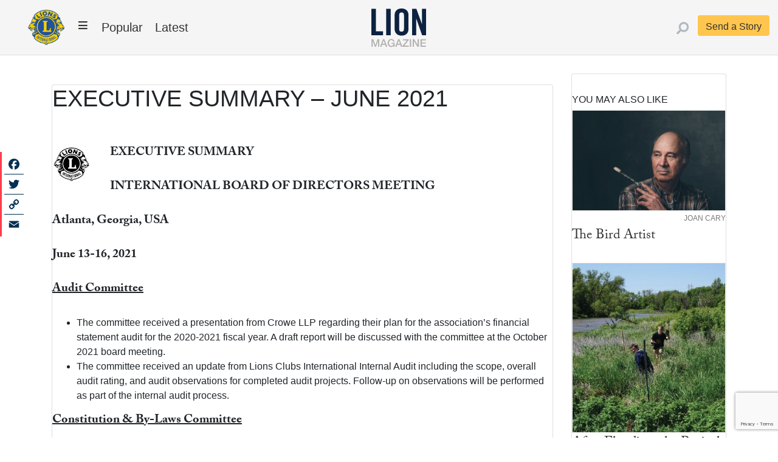

--- FILE ---
content_type: text/html; charset=UTF-8
request_url: https://lionmagazine.org/articles/executive-summary-june-2021/
body_size: 15722
content:
<!doctype html><html lang="en-US"><head><meta charset="UTF-8"><meta name="viewport" content="width=device-width, initial-scale=1"><link rel="profile" href="http://gmpg.org/xfn/11"><meta name='robots' content='index, follow, max-image-preview:large, max-snippet:-1, max-video-preview:-1' /><style>img:is([sizes="auto" i], [sizes^="auto," i]) { contain-intrinsic-size: 3000px 1500px }</style><title>Executive Summary – June 2021 - Lion Magazine</title><link rel="canonical" href="https://lionmagazine.org/articles/executive-summary-june-2021/" /><meta property="og:locale" content="en_US" /><meta property="og:type" content="article" /><meta property="og:title" content="Executive Summary – June 2021 - Lion Magazine" /><meta property="og:description" content="EXECUTIVE SUMMARY INTERNATIONAL BOARD OF DIRECTORS MEETING Atlanta, Georgia, USA June 13-16, 2021 Audit Committee The committee received a presentation from Crowe LLP regarding their plan for the association’s financial statement audit for the 2020-2021 fiscal year. A draft report will be discussed with the committee at the October 2021 board meeting. The committee received [&hellip;]" /><meta property="og:url" content="https://lionmagazine.org/articles/executive-summary-june-2021/" /><meta property="og:site_name" content="Lion Magazine" /><meta name="twitter:card" content="summary_large_image" /><meta name="twitter:label1" content="Est. reading time" /><meta name="twitter:data1" content="11 minutes" /> <script type="application/ld+json" class="yoast-schema-graph">{"@context":"https://schema.org","@graph":[{"@type":"WebPage","@id":"https://lionmagazine.org/articles/executive-summary-june-2021/","url":"https://lionmagazine.org/articles/executive-summary-june-2021/","name":"Executive Summary – June 2021 - Lion Magazine","isPartOf":{"@id":"https://lionmagazine.org/#website"},"datePublished":"2021-07-09T16:23:36+00:00","breadcrumb":{"@id":"https://lionmagazine.org/articles/executive-summary-june-2021/#breadcrumb"},"inLanguage":"en-US","potentialAction":[{"@type":"ReadAction","target":["https://lionmagazine.org/articles/executive-summary-june-2021/"]}]},{"@type":"BreadcrumbList","@id":"https://lionmagazine.org/articles/executive-summary-june-2021/#breadcrumb","itemListElement":[{"@type":"ListItem","position":1,"name":"Home","item":"https://lionmagazine.org/"},{"@type":"ListItem","position":2,"name":"Executive Summary – June 2021"}]},{"@type":"WebSite","@id":"https://lionmagazine.org/#website","url":"https://lionmagazine.org/","name":"Lion Magazine","description":"","potentialAction":[{"@type":"SearchAction","target":{"@type":"EntryPoint","urlTemplate":"https://lionmagazine.org/?s={search_term_string}"},"query-input":{"@type":"PropertyValueSpecification","valueRequired":true,"valueName":"search_term_string"}}],"inLanguage":"en-US"}]}</script> <link rel='dns-prefetch' href='//static.addtoany.com' /><link rel='dns-prefetch' href='//use.fontawesome.com' /><link rel="alternate" type="application/rss+xml" title="Lion Magazine &raquo; Feed" href="https://lionmagazine.org/feed/" /> <script type="text/javascript">window._wpemojiSettings = {"baseUrl":"https:\/\/s.w.org\/images\/core\/emoji\/16.0.1\/72x72\/","ext":".png","svgUrl":"https:\/\/s.w.org\/images\/core\/emoji\/16.0.1\/svg\/","svgExt":".svg","source":{"concatemoji":"https:\/\/lionmagazine.org\/wp-includes\/js\/wp-emoji-release.min.js"}};
/*! This file is auto-generated */
!function(s,n){var o,i,e;function c(e){try{var t={supportTests:e,timestamp:(new Date).valueOf()};sessionStorage.setItem(o,JSON.stringify(t))}catch(e){}}function p(e,t,n){e.clearRect(0,0,e.canvas.width,e.canvas.height),e.fillText(t,0,0);var t=new Uint32Array(e.getImageData(0,0,e.canvas.width,e.canvas.height).data),a=(e.clearRect(0,0,e.canvas.width,e.canvas.height),e.fillText(n,0,0),new Uint32Array(e.getImageData(0,0,e.canvas.width,e.canvas.height).data));return t.every(function(e,t){return e===a[t]})}function u(e,t){e.clearRect(0,0,e.canvas.width,e.canvas.height),e.fillText(t,0,0);for(var n=e.getImageData(16,16,1,1),a=0;a<n.data.length;a++)if(0!==n.data[a])return!1;return!0}function f(e,t,n,a){switch(t){case"flag":return n(e,"\ud83c\udff3\ufe0f\u200d\u26a7\ufe0f","\ud83c\udff3\ufe0f\u200b\u26a7\ufe0f")?!1:!n(e,"\ud83c\udde8\ud83c\uddf6","\ud83c\udde8\u200b\ud83c\uddf6")&&!n(e,"\ud83c\udff4\udb40\udc67\udb40\udc62\udb40\udc65\udb40\udc6e\udb40\udc67\udb40\udc7f","\ud83c\udff4\u200b\udb40\udc67\u200b\udb40\udc62\u200b\udb40\udc65\u200b\udb40\udc6e\u200b\udb40\udc67\u200b\udb40\udc7f");case"emoji":return!a(e,"\ud83e\udedf")}return!1}function g(e,t,n,a){var r="undefined"!=typeof WorkerGlobalScope&&self instanceof WorkerGlobalScope?new OffscreenCanvas(300,150):s.createElement("canvas"),o=r.getContext("2d",{willReadFrequently:!0}),i=(o.textBaseline="top",o.font="600 32px Arial",{});return e.forEach(function(e){i[e]=t(o,e,n,a)}),i}function t(e){var t=s.createElement("script");t.src=e,t.defer=!0,s.head.appendChild(t)}"undefined"!=typeof Promise&&(o="wpEmojiSettingsSupports",i=["flag","emoji"],n.supports={everything:!0,everythingExceptFlag:!0},e=new Promise(function(e){s.addEventListener("DOMContentLoaded",e,{once:!0})}),new Promise(function(t){var n=function(){try{var e=JSON.parse(sessionStorage.getItem(o));if("object"==typeof e&&"number"==typeof e.timestamp&&(new Date).valueOf()<e.timestamp+604800&&"object"==typeof e.supportTests)return e.supportTests}catch(e){}return null}();if(!n){if("undefined"!=typeof Worker&&"undefined"!=typeof OffscreenCanvas&&"undefined"!=typeof URL&&URL.createObjectURL&&"undefined"!=typeof Blob)try{var e="postMessage("+g.toString()+"("+[JSON.stringify(i),f.toString(),p.toString(),u.toString()].join(",")+"));",a=new Blob([e],{type:"text/javascript"}),r=new Worker(URL.createObjectURL(a),{name:"wpTestEmojiSupports"});return void(r.onmessage=function(e){c(n=e.data),r.terminate(),t(n)})}catch(e){}c(n=g(i,f,p,u))}t(n)}).then(function(e){for(var t in e)n.supports[t]=e[t],n.supports.everything=n.supports.everything&&n.supports[t],"flag"!==t&&(n.supports.everythingExceptFlag=n.supports.everythingExceptFlag&&n.supports[t]);n.supports.everythingExceptFlag=n.supports.everythingExceptFlag&&!n.supports.flag,n.DOMReady=!1,n.readyCallback=function(){n.DOMReady=!0}}).then(function(){return e}).then(function(){var e;n.supports.everything||(n.readyCallback(),(e=n.source||{}).concatemoji?t(e.concatemoji):e.wpemoji&&e.twemoji&&(t(e.twemoji),t(e.wpemoji)))}))}((window,document),window._wpemojiSettings);</script> <style id='wp-emoji-styles-inline-css' type='text/css'>img.wp-smiley, img.emoji {
		display: inline !important;
		border: none !important;
		box-shadow: none !important;
		height: 1em !important;
		width: 1em !important;
		margin: 0 0.07em !important;
		vertical-align: -0.1em !important;
		background: none !important;
		padding: 0 !important;
	}</style><link rel='stylesheet' id='wp-block-library-css' href='https://lionmagazine.org/wp-includes/css/dist/block-library/style.min.css' type='text/css' media='all' /><style id='classic-theme-styles-inline-css' type='text/css'>/*! This file is auto-generated */
.wp-block-button__link{color:#fff;background-color:#32373c;border-radius:9999px;box-shadow:none;text-decoration:none;padding:calc(.667em + 2px) calc(1.333em + 2px);font-size:1.125em}.wp-block-file__button{background:#32373c;color:#fff;text-decoration:none}</style><style id='global-styles-inline-css' type='text/css'>:root{--wp--preset--aspect-ratio--square: 1;--wp--preset--aspect-ratio--4-3: 4/3;--wp--preset--aspect-ratio--3-4: 3/4;--wp--preset--aspect-ratio--3-2: 3/2;--wp--preset--aspect-ratio--2-3: 2/3;--wp--preset--aspect-ratio--16-9: 16/9;--wp--preset--aspect-ratio--9-16: 9/16;--wp--preset--color--black: #000000;--wp--preset--color--cyan-bluish-gray: #abb8c3;--wp--preset--color--white: #ffffff;--wp--preset--color--pale-pink: #f78da7;--wp--preset--color--vivid-red: #cf2e2e;--wp--preset--color--luminous-vivid-orange: #ff6900;--wp--preset--color--luminous-vivid-amber: #fcb900;--wp--preset--color--light-green-cyan: #7bdcb5;--wp--preset--color--vivid-green-cyan: #00d084;--wp--preset--color--pale-cyan-blue: #8ed1fc;--wp--preset--color--vivid-cyan-blue: #0693e3;--wp--preset--color--vivid-purple: #9b51e0;--wp--preset--gradient--vivid-cyan-blue-to-vivid-purple: linear-gradient(135deg,rgba(6,147,227,1) 0%,rgb(155,81,224) 100%);--wp--preset--gradient--light-green-cyan-to-vivid-green-cyan: linear-gradient(135deg,rgb(122,220,180) 0%,rgb(0,208,130) 100%);--wp--preset--gradient--luminous-vivid-amber-to-luminous-vivid-orange: linear-gradient(135deg,rgba(252,185,0,1) 0%,rgba(255,105,0,1) 100%);--wp--preset--gradient--luminous-vivid-orange-to-vivid-red: linear-gradient(135deg,rgba(255,105,0,1) 0%,rgb(207,46,46) 100%);--wp--preset--gradient--very-light-gray-to-cyan-bluish-gray: linear-gradient(135deg,rgb(238,238,238) 0%,rgb(169,184,195) 100%);--wp--preset--gradient--cool-to-warm-spectrum: linear-gradient(135deg,rgb(74,234,220) 0%,rgb(151,120,209) 20%,rgb(207,42,186) 40%,rgb(238,44,130) 60%,rgb(251,105,98) 80%,rgb(254,248,76) 100%);--wp--preset--gradient--blush-light-purple: linear-gradient(135deg,rgb(255,206,236) 0%,rgb(152,150,240) 100%);--wp--preset--gradient--blush-bordeaux: linear-gradient(135deg,rgb(254,205,165) 0%,rgb(254,45,45) 50%,rgb(107,0,62) 100%);--wp--preset--gradient--luminous-dusk: linear-gradient(135deg,rgb(255,203,112) 0%,rgb(199,81,192) 50%,rgb(65,88,208) 100%);--wp--preset--gradient--pale-ocean: linear-gradient(135deg,rgb(255,245,203) 0%,rgb(182,227,212) 50%,rgb(51,167,181) 100%);--wp--preset--gradient--electric-grass: linear-gradient(135deg,rgb(202,248,128) 0%,rgb(113,206,126) 100%);--wp--preset--gradient--midnight: linear-gradient(135deg,rgb(2,3,129) 0%,rgb(40,116,252) 100%);--wp--preset--font-size--small: 13px;--wp--preset--font-size--medium: 20px;--wp--preset--font-size--large: 36px;--wp--preset--font-size--x-large: 42px;--wp--preset--spacing--20: 0.44rem;--wp--preset--spacing--30: 0.67rem;--wp--preset--spacing--40: 1rem;--wp--preset--spacing--50: 1.5rem;--wp--preset--spacing--60: 2.25rem;--wp--preset--spacing--70: 3.38rem;--wp--preset--spacing--80: 5.06rem;--wp--preset--shadow--natural: 6px 6px 9px rgba(0, 0, 0, 0.2);--wp--preset--shadow--deep: 12px 12px 50px rgba(0, 0, 0, 0.4);--wp--preset--shadow--sharp: 6px 6px 0px rgba(0, 0, 0, 0.2);--wp--preset--shadow--outlined: 6px 6px 0px -3px rgba(255, 255, 255, 1), 6px 6px rgba(0, 0, 0, 1);--wp--preset--shadow--crisp: 6px 6px 0px rgba(0, 0, 0, 1);}:where(.is-layout-flex){gap: 0.5em;}:where(.is-layout-grid){gap: 0.5em;}body .is-layout-flex{display: flex;}.is-layout-flex{flex-wrap: wrap;align-items: center;}.is-layout-flex > :is(*, div){margin: 0;}body .is-layout-grid{display: grid;}.is-layout-grid > :is(*, div){margin: 0;}:where(.wp-block-columns.is-layout-flex){gap: 2em;}:where(.wp-block-columns.is-layout-grid){gap: 2em;}:where(.wp-block-post-template.is-layout-flex){gap: 1.25em;}:where(.wp-block-post-template.is-layout-grid){gap: 1.25em;}.has-black-color{color: var(--wp--preset--color--black) !important;}.has-cyan-bluish-gray-color{color: var(--wp--preset--color--cyan-bluish-gray) !important;}.has-white-color{color: var(--wp--preset--color--white) !important;}.has-pale-pink-color{color: var(--wp--preset--color--pale-pink) !important;}.has-vivid-red-color{color: var(--wp--preset--color--vivid-red) !important;}.has-luminous-vivid-orange-color{color: var(--wp--preset--color--luminous-vivid-orange) !important;}.has-luminous-vivid-amber-color{color: var(--wp--preset--color--luminous-vivid-amber) !important;}.has-light-green-cyan-color{color: var(--wp--preset--color--light-green-cyan) !important;}.has-vivid-green-cyan-color{color: var(--wp--preset--color--vivid-green-cyan) !important;}.has-pale-cyan-blue-color{color: var(--wp--preset--color--pale-cyan-blue) !important;}.has-vivid-cyan-blue-color{color: var(--wp--preset--color--vivid-cyan-blue) !important;}.has-vivid-purple-color{color: var(--wp--preset--color--vivid-purple) !important;}.has-black-background-color{background-color: var(--wp--preset--color--black) !important;}.has-cyan-bluish-gray-background-color{background-color: var(--wp--preset--color--cyan-bluish-gray) !important;}.has-white-background-color{background-color: var(--wp--preset--color--white) !important;}.has-pale-pink-background-color{background-color: var(--wp--preset--color--pale-pink) !important;}.has-vivid-red-background-color{background-color: var(--wp--preset--color--vivid-red) !important;}.has-luminous-vivid-orange-background-color{background-color: var(--wp--preset--color--luminous-vivid-orange) !important;}.has-luminous-vivid-amber-background-color{background-color: var(--wp--preset--color--luminous-vivid-amber) !important;}.has-light-green-cyan-background-color{background-color: var(--wp--preset--color--light-green-cyan) !important;}.has-vivid-green-cyan-background-color{background-color: var(--wp--preset--color--vivid-green-cyan) !important;}.has-pale-cyan-blue-background-color{background-color: var(--wp--preset--color--pale-cyan-blue) !important;}.has-vivid-cyan-blue-background-color{background-color: var(--wp--preset--color--vivid-cyan-blue) !important;}.has-vivid-purple-background-color{background-color: var(--wp--preset--color--vivid-purple) !important;}.has-black-border-color{border-color: var(--wp--preset--color--black) !important;}.has-cyan-bluish-gray-border-color{border-color: var(--wp--preset--color--cyan-bluish-gray) !important;}.has-white-border-color{border-color: var(--wp--preset--color--white) !important;}.has-pale-pink-border-color{border-color: var(--wp--preset--color--pale-pink) !important;}.has-vivid-red-border-color{border-color: var(--wp--preset--color--vivid-red) !important;}.has-luminous-vivid-orange-border-color{border-color: var(--wp--preset--color--luminous-vivid-orange) !important;}.has-luminous-vivid-amber-border-color{border-color: var(--wp--preset--color--luminous-vivid-amber) !important;}.has-light-green-cyan-border-color{border-color: var(--wp--preset--color--light-green-cyan) !important;}.has-vivid-green-cyan-border-color{border-color: var(--wp--preset--color--vivid-green-cyan) !important;}.has-pale-cyan-blue-border-color{border-color: var(--wp--preset--color--pale-cyan-blue) !important;}.has-vivid-cyan-blue-border-color{border-color: var(--wp--preset--color--vivid-cyan-blue) !important;}.has-vivid-purple-border-color{border-color: var(--wp--preset--color--vivid-purple) !important;}.has-vivid-cyan-blue-to-vivid-purple-gradient-background{background: var(--wp--preset--gradient--vivid-cyan-blue-to-vivid-purple) !important;}.has-light-green-cyan-to-vivid-green-cyan-gradient-background{background: var(--wp--preset--gradient--light-green-cyan-to-vivid-green-cyan) !important;}.has-luminous-vivid-amber-to-luminous-vivid-orange-gradient-background{background: var(--wp--preset--gradient--luminous-vivid-amber-to-luminous-vivid-orange) !important;}.has-luminous-vivid-orange-to-vivid-red-gradient-background{background: var(--wp--preset--gradient--luminous-vivid-orange-to-vivid-red) !important;}.has-very-light-gray-to-cyan-bluish-gray-gradient-background{background: var(--wp--preset--gradient--very-light-gray-to-cyan-bluish-gray) !important;}.has-cool-to-warm-spectrum-gradient-background{background: var(--wp--preset--gradient--cool-to-warm-spectrum) !important;}.has-blush-light-purple-gradient-background{background: var(--wp--preset--gradient--blush-light-purple) !important;}.has-blush-bordeaux-gradient-background{background: var(--wp--preset--gradient--blush-bordeaux) !important;}.has-luminous-dusk-gradient-background{background: var(--wp--preset--gradient--luminous-dusk) !important;}.has-pale-ocean-gradient-background{background: var(--wp--preset--gradient--pale-ocean) !important;}.has-electric-grass-gradient-background{background: var(--wp--preset--gradient--electric-grass) !important;}.has-midnight-gradient-background{background: var(--wp--preset--gradient--midnight) !important;}.has-small-font-size{font-size: var(--wp--preset--font-size--small) !important;}.has-medium-font-size{font-size: var(--wp--preset--font-size--medium) !important;}.has-large-font-size{font-size: var(--wp--preset--font-size--large) !important;}.has-x-large-font-size{font-size: var(--wp--preset--font-size--x-large) !important;}
:where(.wp-block-post-template.is-layout-flex){gap: 1.25em;}:where(.wp-block-post-template.is-layout-grid){gap: 1.25em;}
:where(.wp-block-columns.is-layout-flex){gap: 2em;}:where(.wp-block-columns.is-layout-grid){gap: 2em;}
:root :where(.wp-block-pullquote){font-size: 1.5em;line-height: 1.6;}</style><link rel='stylesheet' id='contact-form-7-css' href='https://lionmagazine.org/wp-content/cache/autoptimize/css/autoptimize_single_64ac31699f5326cb3c76122498b76f66.css?ver=6.1.4' type='text/css' media='all' /><link rel='stylesheet' id='siteorigin-panels-front-css' href='https://lionmagazine.org/wp-content/plugins/siteorigin-panels/css/front-flex.min.css?ver=2.33.5' type='text/css' media='all' /><link rel='stylesheet' id='megamenu-css' href='https://lionmagazine.org/wp-content/uploads/maxmegamenu/style.css?ver=4217e6' type='text/css' media='all' /><link rel='stylesheet' id='dashicons-css' href='https://lionmagazine.org/wp-includes/css/dashicons.min.css' type='text/css' media='all' /><link rel='stylesheet' id='megamenu-fontawesome6-css' href='https://lionmagazine.org/wp-content/plugins/megamenu-pro/icons/fontawesome6/css/all.min.css?ver=2.4.3' type='text/css' media='all' /><link rel='stylesheet' id='parent-style-css' href='https://lionmagazine.org/wp-content/cache/autoptimize/css/autoptimize_single_2168888410debcf855edef40210f999f.css' type='text/css' media='all' /><link rel='stylesheet' id='child-style-css' href='https://lionmagazine.org/wp-content/cache/autoptimize/css/autoptimize_single_deb800533bf5d69ea83d3c1a0acfb1eb.css?ver=20220302' type='text/css' media='all' /><link rel='stylesheet' id='font-awesome-css' href='https://use.fontawesome.com/releases/v5.7.2/css/all.css' type='text/css' media='all' /><link rel='stylesheet' id='open-iconic-bootstrap-css' href='https://lionmagazine.org/wp-content/cache/autoptimize/css/autoptimize_single_22065f9aa20bb574c199fa49b1936a02.css?ver=v4.0.0' type='text/css' media='all' /><link rel='stylesheet' id='bootstrap-4-css' href='https://lionmagazine.org/wp-content/cache/autoptimize/css/autoptimize_single_d26ecc887c12f855a908679dae6704e3.css?ver=v4.0.0' type='text/css' media='all' /><link rel='stylesheet' id='wp-bootstrap-4-style-css' href='https://lionmagazine.org/wp-content/cache/autoptimize/css/autoptimize_single_66d285d8b52342f6a4501456185b7680.css?ver=1.0.2' type='text/css' media='all' /><link rel='stylesheet' id='addtoany-css' href='https://lionmagazine.org/wp-content/plugins/add-to-any/addtoany.min.css?ver=1.16' type='text/css' media='all' /><style id='addtoany-inline-css' type='text/css'>@media screen and (max-width:1200px){
.a2a_floating_style.a2a_vertical_style{display:none;}
}</style> <script type="text/javascript" src="https://lionmagazine.org/wp-includes/js/tinymce/tinymce.min.js?ver=49110-20250317" id="wp-tinymce-root-js"></script> <script type="text/javascript" src="https://lionmagazine.org/wp-includes/js/tinymce/plugins/compat3x/plugin.min.js?ver=49110-20250317" id="wp-tinymce-js"></script> <script type="text/javascript" src="https://lionmagazine.org/wp-includes/js/jquery/jquery.min.js?ver=3.7.1" id="jquery-core-js"></script> <script type="text/javascript" id="addtoany-core-js-before">window.a2a_config=window.a2a_config||{};a2a_config.callbacks=[];a2a_config.overlays=[];a2a_config.templates={};
a2a_config.icon_color="#ffffff,#003053";</script> <script type="text/javascript" defer src="https://static.addtoany.com/menu/page.js" id="addtoany-core-js"></script> <link rel="https://api.w.org/" href="https://lionmagazine.org/wp-json/" /><link rel="alternate" title="JSON" type="application/json" href="https://lionmagazine.org/wp-json/wp/v2/articles/3098" /><link rel="EditURI" type="application/rsd+xml" title="RSD" href="https://lionmagazine.org/xmlrpc.php?rsd" /><link rel='shortlink' href='https://lionmagazine.org/?p=3098' /><link rel="alternate" title="oEmbed (JSON)" type="application/json+oembed" href="https://lionmagazine.org/wp-json/oembed/1.0/embed?url=https%3A%2F%2Flionmagazine.org%2Farticles%2Fexecutive-summary-june-2021%2F" /><link rel="alternate" title="oEmbed (XML)" type="text/xml+oembed" href="https://lionmagazine.org/wp-json/oembed/1.0/embed?url=https%3A%2F%2Flionmagazine.org%2Farticles%2Fexecutive-summary-june-2021%2F&#038;format=xml" /><style media="all" id="siteorigin-panels-layouts-head">/* Layout 3098 */ #pgc-3098-0-0 { width:100%;width:calc(100% - ( 0 * 30px ) ) } #pl-3098 .so-panel { margin-bottom:30px } #pl-3098 .so-panel:last-of-type { margin-bottom:0px } @media (max-width:780px){ #pg-3098-0.panel-no-style, #pg-3098-0.panel-has-style > .panel-row-style, #pg-3098-0 { -webkit-flex-direction:column;-ms-flex-direction:column;flex-direction:column } #pg-3098-0 > .panel-grid-cell , #pg-3098-0 > .panel-row-style > .panel-grid-cell { width:100%;margin-right:0 } #pl-3098 .panel-grid-cell { padding:0 } #pl-3098 .panel-grid .panel-grid-cell-empty { display:none } #pl-3098 .panel-grid .panel-grid-cell-mobile-last { margin-bottom:0px }  }</style><link rel="icon" href="https://lionmagazine.org/wp-content/uploads/2024/09/cropped-LCI_emblem_2color_web-2-32x32.png" sizes="32x32" /><link rel="icon" href="https://lionmagazine.org/wp-content/uploads/2024/09/cropped-LCI_emblem_2color_web-2-192x192.png" sizes="192x192" /><link rel="apple-touch-icon" href="https://lionmagazine.org/wp-content/uploads/2024/09/cropped-LCI_emblem_2color_web-2-180x180.png" /><meta name="msapplication-TileImage" content="https://lionmagazine.org/wp-content/uploads/2024/09/cropped-LCI_emblem_2color_web-2-270x270.png" /><style id="kirki-inline-styles">.custom-logo{height:60px;width:auto;}.navbar.bg-dark{background-color:#343a40 !important;}.btn-link,.btn-outline-primary,.content-area .sp-the-post .entry-header .entry-title a:hover,a{color:#007bff;}.btn-primary,.button.add_to_cart_button,.price_slider_amount button[type="submit"],.sp-services-section .sp-single-service .sp-service-icon,.wc-proceed-to-checkout .checkout-button.button,input[type="button"],input[type="reset"],input[type="submit"]{background-color:#007bff;}.btn-outline-primary,.btn-primary,.button.add_to_cart_button,.price_slider_amount button[type="submit"],.wc-proceed-to-checkout .checkout-button.button,input[type="button"],input[type="reset"],input[type="submit"]{border-color:#007bff;}.btn-outline-primary:hover{background-color:#007bff;border-color:#007bff;}.entry-title a:hover{color:#007bff !important;}.btn-outline-primary:focus,.btn-primary:focus{-webkit-box-shadow:0 0 0 0.1rem #007bff;-moz-box-shadow:0 0 0 0.1rem #007bff;box-shadow:0 0 0 0.1rem #007bff;}.form-row.place-order button[type="submit"],.shop_table.shop_table_responsive.woocommerce-cart-form__contents button[type="submit"],.single-product .summary.entry-summary button[type="submit"]{background-color:#007bff;border-color:#007bff;}.btn-link:hover,.comments-link a:hover,.edit-link a:hover,.entry-meta a:hover,a:active,a:focus,a:hover{color:#0069d9;}.btn-primary:active,.btn-primary:focus,.btn-primary:hover,.btn-primary:not(:disabled):not(.disabled):active,.button.add_to_cart_button:hover,.price_slider_amount button[type="submit"]:hover,.wc-proceed-to-checkout .checkout-button.button:hover,input[type="button"]:active,input[type="button"]:focus,input[type="button"]:hover,input[type="submit"]:active,input[type="submit"]:focus,input[type="submit"]:hover{background-color:#0069d9;border-color:#0069d9;}.form-row.place-order button[type="submit"]:hover,.shop_table.shop_table_responsive.woocommerce-cart-form__contents button[type="submit"]:hover,.single-product .summary.entry-summary button[type="submit"]:hover{background-color:#0069d9 !important;border-color:#0069d9 !important;}.site-footer.bg-white{background-color:#ffffff !important;}.site-footer.text-muted{color:#6c757d !important;}.site-footer a{color:#007bff !important;}body,button,input,optgroup,select,textarea{font-family:-apple-system, BlinkMacSystemFont, 'Segoe UI', Roboto, Oxygen-Sans, Ubuntu, Cantarell, 'Helvetica Neue', sans-serif;}.h1,.h2,.h3,.h4,.h5,.h6,h1,h2,h3,h4,h5,h6{font-family:-apple-system, BlinkMacSystemFont, 'Segoe UI', Roboto, Oxygen-Sans, Ubuntu, Cantarell, 'Helvetica Neue', sans-serif;font-weight:500;}.container{max-width:1140px;}.elementor-section.elementor-section-boxed>.elementor-container{max-width:1140px;}</style><style type="text/css">/** Mega Menu CSS: fs **/</style><link rel="apple-touch-icon" sizes="57x57" href="/wp-content/themes/lion-mag/images/icons/apple-icon-57x57.png"><link rel="apple-touch-icon" sizes="60x60" href="/wp-content/themes/lion-mag/images/icons/apple-icon-60x60.png"><link rel="apple-touch-icon" sizes="72x72" href="/wp-content/themes/lion-mag/images/icons/apple-icon-72x72.png"><link rel="apple-touch-icon" sizes="76x76" href="/wp-content/themes/lion-mag/images/icons/apple-icon-76x76.png"><link rel="apple-touch-icon" sizes="114x114" href="/wp-content/themes/lion-mag/images/icons/apple-icon-114x114.png"><link rel="apple-touch-icon" sizes="120x120" href="/wp-content/themes/lion-mag/images/icons/apple-icon-120x120.png"><link rel="apple-touch-icon" sizes="144x144" href="/wp-content/themes/lion-mag/images/icons/apple-icon-144x144.png"><link rel="apple-touch-icon" sizes="152x152" href="/wp-content/themes/lion-mag/images/icons/apple-icon-152x152.png"><link rel="apple-touch-icon" sizes="180x180" href="/wp-content/themes/lion-mag/images/icons/apple-icon-180x180.png"><link rel="icon" type="image/png" sizes="192x192" href="/wp-content/themes/lion-mag/images/icons/android-icon-192x192.png"><link rel="icon" type="image/png" sizes="32x32" href="/wp-content/themes/lion-mag/images/icons/favicon-32x32.png"><link rel="icon" type="image/png" sizes="96x96" href="/wp-content/themes/lion-mag/images/icons/favicon-96x96.png"><link rel="icon" type="image/png" sizes="16x16" href="/wp-content/themes/lion-mag/images/icons/favicon-16x16.png">  <script async src="https://www.googletagmanager.com/gtag/js?id=UA-120549246-14"></script> <script>window.dataLayer = window.dataLayer || [];
  function gtag() { dataLayer.push(arguments); }
  gtag('js', new Date());
  gtag('config', 'UA-120549246-14');</script> </head><body class="wp-singular articles-template-default single single-articles postid-3098 wp-theme-wp-bootstrap-4 wp-child-theme-lion-mag siteorigin-panels siteorigin-panels-before-js mega-menu-menu-1"><div id="page" class="site"> <a class="skip-link screen-reader-text" href="#content"> Skip to content</a><header id="masthead" class="site-header "><nav id="site-navigation" class="main-navigation navbar navbar-expand-lg "><div class="container"><div id="mega-menu-wrap-menu-1" class="mega-menu-wrap"><div class="mega-menu-toggle"><div class="mega-toggle-blocks-left"><div class='mega-toggle-block mega-logo-block mega-toggle-block-1' id='mega-toggle-block-1'><a class="mega-menu-logo" href="https://lionmagazine.org/" target="_self"><noscript><img class="mega-menu-logo" src="https://lionmagazine.org/wp-content/uploads/2020/04/lion-logo-sm.png" alt="Lions emblem" /></noscript><img class="lazyload mega-menu-logo" src='data:image/svg+xml,%3Csvg%20xmlns=%22http://www.w3.org/2000/svg%22%20viewBox=%220%200%20210%20140%22%3E%3C/svg%3E' data-src="https://lionmagazine.org/wp-content/uploads/2020/04/lion-logo-sm.png" alt="Lions emblem" /></a></div></div><div class="mega-toggle-blocks-center"><div class='mega-toggle-block mega-html-block mega-toggle-block-2' id='mega-toggle-block-2'><div class='mobile-mega-menu-logo'><a href="/"><noscript><img alt="Lions Club Home" src="/wp-content/themes/lion-mag/images/lion-mag-logo-mini.svg"></noscript><img class="lazyload" alt="Lions Club Home" src='data:image/svg+xml,%3Csvg%20xmlns=%22http://www.w3.org/2000/svg%22%20viewBox=%220%200%20210%20140%22%3E%3C/svg%3E' data-src="/wp-content/themes/lion-mag/images/lion-mag-logo-mini.svg"></a></div></div></div><div class="mega-toggle-blocks-right"><div class='mega-toggle-block mega-menu-toggle-block mega-toggle-block-3' id='mega-toggle-block-3' tabindex='0'><span class='mega-toggle-label' role='button' aria-expanded='false'><span class='mega-toggle-label-closed'></span><span class='mega-toggle-label-open'></span></span></div></div></div><ul id="mega-menu-menu-1" class="mega-menu max-mega-menu mega-menu-horizontal mega-no-js" data-event="click" data-effect="fade_up" data-effect-speed="200" data-effect-mobile="disabled" data-effect-speed-mobile="0" data-mobile-force-width="body" data-second-click="go" data-document-click="collapse" data-vertical-behaviour="accordion" data-breakpoint="768" data-unbind="true" data-mobile-state="collapse_all" data-mobile-direction="vertical" data-hover-intent-timeout="300" data-hover-intent-interval="100" data-overlay-desktop="false" data-overlay-mobile="false"><li class="mega-menu-item mega-menu-item-type-custom mega-menu-item-object-custom mega-align-bottom-left mega-menu-flyout mega-hide-on-mobile mega-menu-item-329" id="mega-menu-item-329"><a aria-label="link" href="/"><noscript><img class="nav-logo" alt="Lions Club Home" src="/wp-content/uploads/2020/04/lion-logo-sm.png"></noscript><img class="lazyload nav-logo" alt="Lions Club Home" src='data:image/svg+xml,%3Csvg%20xmlns=%22http://www.w3.org/2000/svg%22%20viewBox=%220%200%20210%20140%22%3E%3C/svg%3E' data-src="/wp-content/uploads/2020/04/lion-logo-sm.png"></a></li><li class="mega-menu-item mega-menu-item-type-custom mega-menu-item-object-custom mega-menu-item-has-children mega-menu-megamenu mega-menu-grid mega-align-bottom-left mega-menu-grid mega-hide-arrow mega-has-icon mega-icon-left mega-hide-text mega-hide-on-mobile mega-disable-link mega-menu-item-328" id="mega-menu-item-328"><a class="dashicons-menu-alt mega-menu-link" tabindex="0" aria-expanded="false" role="button" aria-label="Menu"><span class="mega-indicator" aria-hidden="true"></span></a><ul class="mega-sub-menu" role='presentation'><li class="mega-menu-row" id="mega-menu-328-0"><ul class="mega-sub-menu" style='--columns:12' role='presentation'><li class="mega-menu-column mega-menu-columns-1-of-12" style="--columns:12; --span:1" id="mega-menu-328-0-0"></li><li class="mega-menu-column mega-menu-columns-4-of-12" style="--columns:12; --span:4" id="mega-menu-328-0-1"><ul class="mega-sub-menu"><li class="mega-menu-item mega-menu-item-type-widget widget_custom_html mega-menu-item-custom_html-17" id="mega-menu-item-custom_html-17"><div class="textwidget custom-html-widget"><h4>Departments</h4></div></li></ul></li><li class="mega-menu-column mega-menu-columns-3-of-12" style="--columns:12; --span:3" id="mega-menu-328-0-2"><ul class="mega-sub-menu"><li class="mega-menu-item mega-menu-item-type-widget widget_custom_html mega-menu-item-custom_html-19" id="mega-menu-item-custom_html-19"><div class="textwidget custom-html-widget"><h4>Global Causes</h4></div></li></ul></li><li class="mega-menu-column mega-menu-columns-3-of-12" style="--columns:12; --span:3" id="mega-menu-328-0-3"><ul class="mega-sub-menu"><li class="mega-menu-item mega-menu-item-type-widget widget_custom_html mega-menu-item-custom_html-18" id="mega-menu-item-custom_html-18"><div class="textwidget custom-html-widget"><h4>Print and Digital Issues</h4></div></li></ul></li></ul></li><li class="mega-menu-row mega-menu-content menu-content" id="mega-menu-328-1"><ul class="mega-sub-menu" style='--columns:12' role='presentation'><li class="mega-menu-column mega-menu-columns-1-of-12" style="--columns:12; --span:1" id="mega-menu-328-1-0"></li><li class="mega-menu-column mega-menu-columns-2-of-12" style="--columns:12; --span:2" id="mega-menu-328-1-1"><ul class="mega-sub-menu"><li class="mega-menu-item mega-menu-item-type-widget widget_custom_html mega-menu-item-custom_html-12" id="mega-menu-item-custom_html-12"><div class="textwidget custom-html-widget"><ul><li><a href='/presidents-message/'>President's Message</a></li><li><a href='/in-the-news/'>In the News</a></li><li><a href='/global-service/'>Global Service</a></li><li><a href='/features/'>Features</a></li><li><a href='/lcif-impact-stories/'>LCIF Impact Stories</a></li><li><a href='/videos/'>Videos</a></li><li><a href='/upcoming-events/'>Upcoming Events</a></li></ul></div></li></ul></li><li class="mega-menu-column mega-menu-columns-2-of-12" style="--columns:12; --span:2" id="mega-menu-328-1-2"><ul class="mega-sub-menu"><li class="mega-menu-item mega-menu-item-type-widget widget_custom_html mega-menu-item-custom_html-13" id="mega-menu-item-custom_html-13"><div class="textwidget custom-html-widget"><ul><li><a href='/article-archive/'>Archive</a></li><li><a href='/anniversaries/'>Anniversaries</a></li><li><a href='/in-memoriam/'>In Memoriam</a></li><li><a href='/executive-summary/'>Executive Summary</a></li><li><a href='/send-us-a-story/'>Send Us a Story</a></li></ul></div></li></ul></li><li class="mega-menu-column mega-menu-columns-3-of-12" style="--columns:12; --span:3" id="mega-menu-328-1-3"><ul class="mega-sub-menu"><li class="mega-menu-item mega-menu-item-type-widget widget_custom_html mega-menu-item-custom_html-14" id="mega-menu-item-custom_html-14"><div class="textwidget custom-html-widget"><ul><li><a href='/diabetes/'>Diabetes</a></li><li><a href='/vision/'>Vision</a></li><li><a href='/hunger/'>Hunger</a></li><li><a href='/environment/'>Environment</a></li><li><a href='/childhood-cancer/'>Childhood Cancer</a></li></ul></div></li></ul></li><li class="mega-menu-column mega-menu-columns-2-of-12" style="--columns:12; --span:2" id="mega-menu-328-1-4"><ul class="mega-sub-menu"><li class="mega-menu-item mega-menu-item-type-widget shortcode_widget mega-menu-item-shortcode-widget-6" id="mega-menu-item-shortcode-widget-6"><div class="textwidget"><div class='latest-issue-container'> <a href='/issue/?issue=202502'><noscript><img alt='Current Issue' class='current-print-issue-image' src='https://lionmagazine.org/wp-content/uploads/2025/08/Summer2025_LCIMagazine_COVER.jpg'></noscript><img alt='Current Issue' class='lazyload current-print-issue-image' src='data:image/svg+xml,%3Csvg%20xmlns=%22http://www.w3.org/2000/svg%22%20viewBox=%220%200%20210%20140%22%3E%3C/svg%3E' data-src='https://lionmagazine.org/wp-content/uploads/2025/08/Summer2025_LCIMagazine_COVER.jpg'></a><ul><li><a href='/issue/?issue=202502'>Current Issue</a></li><li><a href='/issues/'>View All Print Issues</a></li></ul></div></div></li></ul></li></ul></li></ul></li><li class="mega-menu-item mega-menu-item-type-custom mega-menu-item-object-custom mega-align-bottom-left mega-menu-flyout mega-hide-on-mobile mega-menu-item-13" id="mega-menu-item-13"><a class="mega-menu-link" href="/popular" tabindex="0">Popular</a></li><li class="mega-menu-item mega-menu-item-type-custom mega-menu-item-object-custom mega-align-bottom-left mega-menu-flyout mega-hide-on-mobile mega-menu-item-14" id="mega-menu-item-14"><a class="mega-menu-link" href="/latest" tabindex="0">Latest</a></li><li class="mega-lion-mag-logo mega-menu-item mega-menu-item-type-custom mega-menu-item-object-custom mega-align-bottom-left mega-menu-flyout mega-hide-on-mobile mega-menu-item-1278 lion-mag-logo" id="mega-menu-item-1278"><a href="/"><noscript><img alt="Lions Club Home" src="/wp-content/themes/lion-mag/images/lion-mag-logo-mini.svg"></noscript><img class="lazyload" alt="Lions Club Home" src='data:image/svg+xml,%3Csvg%20xmlns=%22http://www.w3.org/2000/svg%22%20viewBox=%220%200%20210%20140%22%3E%3C/svg%3E' data-src="/wp-content/themes/lion-mag/images/lion-mag-logo-mini.svg"></a></li><li class="mega-menu-item mega-menu-item-type-custom mega-menu-item-object-custom mega-align-bottom-left mega-menu-flyout mega-item-align-right mega-menu-item-327" id="mega-menu-item-327"><a href='/send-us-a-story/' class='btn btn-yellow'>Send a Story</a></li><li class="mega-menu-item mega-menu-item-type-custom mega-menu-item-object-custom mega-align-bottom-left mega-menu-flyout mega-has-icon mega-icon-left mega-item-align-right mega-hide-on-mobile mega-menu-item-261" id="mega-menu-item-261"><div class='mega-search-wrap'><form class='mega-search expand-to-left mega-search-closed' role='search' action='https://lionmagazine.org/'><span tabindex='0' role='button' class='search-icon' aria-controls='mega-search-261' aria-label='Search' aria-expanded='false' aria-haspopup='true'></span><input  type='text' tabindex='-1' role='searchbox' id='mega-search-261' aria-label='Search...' data-placeholder='Search...' name='s' autocomplete='off' /><input type='submit' value='Search'></form></div></li><li class="mega-mobile-search mega-menu-item mega-menu-item-type-custom mega-menu-item-object-custom mega-align-bottom-left mega-menu-flyout mega-hide-arrow mega-has-icon mega-icon-left mega-hide-text mega-hide-on-desktop mega-disable-link mega-menu-item-1542 mobile-search" id="mega-menu-item-1542"><div class='mega-search-wrap'><form class='mega-search expand-to-left mega-search-closed' role='search' action='https://lionmagazine.org/'><span tabindex='0' role='button' class='search-icon' aria-controls='mega-search-1542' aria-label='Search' aria-expanded='false' aria-haspopup='true'></span><input  type='text' tabindex='-1' role='searchbox' id='mega-search-1542' aria-label='Search...' data-placeholder='Search...' name='s' autocomplete='off' /><input type='submit' value='Search'></form></div></li><li class="mega-menu-item mega-menu-item-type-custom mega-menu-item-object-custom mega-menu-item-has-children mega-menu-megamenu mega-menu-grid mega-align-bottom-left mega-menu-grid mega-hide-arrow mega-hide-text mega-hide-on-desktop mega-disable-link mega-menu-item-1541" id="mega-menu-item-1541"><a class="mega-menu-link" tabindex="0" aria-expanded="false" role="button" aria-label="Mobile Menu"><span class="mega-indicator" aria-hidden="true"></span></a><ul class="mega-sub-menu" role='presentation'><li class="mega-menu-row" id="mega-menu-1541-0"><ul class="mega-sub-menu" style='--columns:12' role='presentation'><li class="mega-menu-column mega-menu-columns-12-of-12" style="--columns:12; --span:12" id="mega-menu-1541-0-0"><ul class="mega-sub-menu"><li class="mega-menu-item mega-menu-item-type-widget widget_custom_html mega-menu-item-custom_html-22" id="mega-menu-item-custom_html-22"><div class="textwidget custom-html-widget"><ul class='mobile-menu'><li><a href='/popular/'>Popular</a></li><li><a href='/latest/'>Latest</a></li><li class='menu-list'> <a href='#'>Departments</a><ul><li><a href='/presidents-message/'>President's Message</a></li><li><a href='/in-the-news/'>In the News</a></li><li><a href='/global-service/'>Global Service</a></li><li><a href='/features/'>Features</a></li><li><a href='/lcif-impact-stories/'>LCIF Impact Stories</a></li><li><a href='/videos/'>Videos</a></li><li><a href='/upcoming-events/'>Upcoming Events</a></li><li><a href='/article-archive/'>Archive</a></li><li><a href='/anniversaries/'>Anniversaries</a></li><li><a href='/in-memoriam/'>In Memoriam</a></li><li><a href='/executive-summary/'>Executive Summary</a></li></ul></li><li class='menu-list'> <a href='#'>Global Causes</a><ul><li><a href='/diabetes/'>Diabetes</a></li><li><a href='/vision/'>Vision</a></li><li><a href='/hunger/'>Hunger</a></li><li><a href='/environment/'>Environment</a></li><li><a href='/childhood-cancer/'>Childhood Cancer</a></li></ul></li><li class='menu-list'> <a href='#'>Print and Digital Issues</a><ul><li><a href='/issue/'>Current Issue</a></li><li><a href='/issues/'>View All Print Issues</a></li></ul></li></ul></div></li></ul></li></ul></li></ul></li></ul></div></nav></header><div id="content" class="site-content"><div class='print-only text-center print-header'> <noscript><img alt='Lion Magazine' src='https://lionmagazine.org/wp-content/themes/lion-mag/images/lion-mag-logo.svg'></noscript><img class="lazyload" alt='Lion Magazine' src='data:image/svg+xml,%3Csvg%20xmlns=%22http://www.w3.org/2000/svg%22%20viewBox=%220%200%20210%20140%22%3E%3C/svg%3E' data-src='https://lionmagazine.org/wp-content/themes/lion-mag/images/lion-mag-logo.svg'></div><div class='container standard-article-content'><div class="row"><div class="col-md-9 wp-bp-content-width"><div id="primary" class="content-area"><main id="main" class="site-main article standard-article"><article id="post-3098" class="card mt-3r post-3098 articles type-articles status-publish hentry"><div class="card-body"><div class="row author-and-date d-none"><div class="col-md-6 wp-bp-content-width"><div class='article-author'></div></div><div class="col-md-6 wp-bp-content-width"><div class='article-date'> July 9, 2021</div></div></div><header class="entry-header"><h1 class="entry-title card-title h2">Executive Summary – June 2021</h1></header><div class="entry-content"><div id="pl-3098"  class="panel-layout" ><div id="pg-3098-0"  class="panel-grid panel-no-style" ><div id="pgc-3098-0-0"  class="panel-grid-cell" ><div id="panel-3098-0-0-0" class="so-panel widget widget_sow-editor panel-first-child panel-last-child" data-index="0" ><div 
 class="so-widget-sow-editor so-widget-sow-editor-base" 
 ><div class="siteorigin-widget-tinymce textwidget"><p><noscript><img decoding="async" class="alignleft" src="/wp-content/uploads/2020/05/69e513ec2ab17e1bac568cc7529554694a2fdffd.jpg" alt="" /></noscript><img decoding="async" class="lazyload alignleft" src='data:image/svg+xml,%3Csvg%20xmlns=%22http://www.w3.org/2000/svg%22%20viewBox=%220%200%20210%20140%22%3E%3C/svg%3E' data-src="/wp-content/uploads/2020/05/69e513ec2ab17e1bac568cc7529554694a2fdffd.jpg" alt="" /></p><p><strong>EXECUTIVE SUMMARY</strong></p><p><strong>INTERNATIONAL BOARD OF DIRECTORS MEETING</strong></p><p><strong>Atlanta, Georgia, USA</strong></p><p><strong>June 13-16, 2021</strong></p><p><strong><u>Audit Committee</u></strong></p><ul><li>The committee received a presentation from Crowe LLP regarding their plan for the association’s financial statement audit for the 2020-2021 fiscal year. A draft report will be discussed with the committee at the October 2021 board meeting.</li><li>The committee received an update from Lions Clubs International Internal Audit including the scope, overall audit rating, and audit observations for completed audit projects. Follow-up on observations will be performed as part of the internal audit process.</li></ul><p><strong><u>Constitution &amp; By-Laws Committee</u></strong></p><ul><li>Denied a second vice district governor election complaint filed in District 112-D (Belgium) and declared Lion Jean-Paul Forton second vice district governor in District 112-D for the 2021-2022 fiscal year.</li><li>Upheld a second vice district governor election complaint filed in District 300-C2 (MD 300 Taiwan), declared the second vice district governor election in District 300-C2 for the 2021-2022 fiscal year null and void and of no force and effect, declared a vacancy in the office of second vice district governor for the 2021-2022 fiscal year and that the second vice district governor vacancy shall be filled in accordance with the International and District Constitutions and By-Laws, and declared that US$650.00 of the filing fee shall be refunded to the Complainant.</li><li>Removed District Governor Chin-San Huang from the office of district governor in District 300-C2 (MD 300 Taiwan) for breach of duty and failure to comply with the International Constitution and By-Laws and policies of the International Board of Directors.  Declared that Chin-San Huang shall not be recognized in the future as a past district governor by Lions Clubs International or any club or district, and that he shall not be entitled to any privileges of such title. Declared the vacancy created in the office of district governor in District 300-C2 shall not be filled and that the district governor elect of District 300-C2 will serve as the acting district governor until the 2021 International Convention.</li><li>Denied a second vice district governor election complaint filed in District 320-F (India) and declared Lion N. Venkateshwar Rao second vice district governor in District 320-F for the 2021-2022 fiscal year.</li><li>Denied a second vice district governor election complaint filed in District 3231-A3 (India) and declared Lion Ajay Havelia second vice district governor in District 3231-A3 for the 2021-2022 fiscal year.</li><li>Upheld a second vice district governor election complaint filed in District 3233-E1 (India), declared the second vice district governor election in District 3233-E1 for the 2021-2022 fiscal year null and void and of no force and effect, declared a vacancy in the office of second vice district governor for the 2021-2022 fiscal year and that the second vice district governor vacancy shall be filled in accordance with the International and District Constitutions and By-Laws, and declared that US$650.00 of the filing fee shall be refunded to the Complainant.</li><li>Denied a second vice district governor election complaint filed in District 324-B3 (India) and declared Lion P. Radhakrishnan second vice district governor in District 324-B3 for the 2021-2022 fiscal year.</li><li>Denied a second vice district governor election complaint filed in District 403-A2 (Togo) and declared Lion Daniel Trash second vice district governor in District 403-A2 for the 2021-2022 fiscal year.</li><li>Upheld a first vice district governor election complaint filed in District 315-A3 (Bangladesh), declared the first vice district governor election in District 315-A3 for the 2021-2022 fiscal year null and void and of no force and effect, declared a vacancy in the office of first vice district governor for the 2021-2022 fiscal year and that the first vice district governor vacancy shall be filled in accordance with the International and District Constitutions and By-Laws, and declared that US$650.00 of the filing fee shall be refunded to the Complainant.</li><li>Denied a first vice district governor election complaint filed in District 321-F (India), declared a vacancy in the office of first vice district governor for the 2021-2022 fiscal year and that the first vice district governor vacancy shall be filled in accordance with the International and District Constitutions and By-Laws.</li><li>Upheld a first vice district governor election complaint filed in District 3233-E2 (India), declared the first vice district governor election in District 3233-E2 for the 2021-2022 fiscal year null and void and of no force and effect, declared a vacancy in the office of first vice district governor for the 2021-2022 fiscal year and that the first vice district governor vacancy shall be filled in accordance with the International and District Constitutions and By-Laws, and declared that US$650.00 of the filing fee shall be refunded to the Complainant.</li><li>Upheld a second vice district governor election complaint filed in District 315-B1 (Bangladesh), declared the second vice district governor election in District 315-B1 for the 2021-2022 fiscal year null and void and of no force and effect, declared a vacancy in the office of second vice district governor for the 2021-2022 fiscal year and that the second vice district governor vacancy shall be filled in accordance with the International and District Constitutions and By-Laws, and declared that US$650.00 of the filing fee shall be refunded to the Complainant.</li><li>Denied a second vice district governor election complaint filed in District 318-A (India) and declared Lion B. Ajayyakumar second vice district governor in District 318-A for the 2021-2022 fiscal year.</li><li>Denied a second vice district governor election complaint filed in District 321-F (India) and declared Lion Gurcharan Singh Kalra second vice district governor in District 321-F for the 2021-2022 fiscal year.</li><li>Upheld a second vice district governor election complaint filed in District 3233-E2 (India), declared the second vice district governor election in District 3233-E2 for the 2021-2022 fiscal year null and void and of no force and effect, declared a vacancy in the office of second vice district governor for the 2021-2022 fiscal year and that the second vice district governor vacancy shall be filled in accordance with the International and District Constitutions and By-Laws, and declared that US$650.00 of the filing fee shall be refunded to the Complainant.</li><li>Upheld a second vice district governor election complaint filed in District 351 (Lebanon), declared the second vice district governor election in District 351 for the 2021-2022 fiscal year null and void and of no force and effect, declared a vacancy in the office of second vice district governor for the 2021-2022 fiscal year and that the second vice district governor vacancy shall be filled in accordance with the International and District Constitutions and By-Laws, and declared that US$650.00 of the filing fee shall be refunded to the Complainant.</li><li>Received an update on the following issues: District 300-C3; District 122 (Czech Republic and Slovak Republic); undistricted clubs of Cyprus.</li><li>Revised the Constitutional Complaints Procedure in Chapter XXV, Paragraph D.4. of the Board Policy Manual to raise the filing fee for Step Three of the procedure.</li><li>Revised Chapter XV, Paragraph C. of the Board Policy Manual to add a new Constitutional Interpretation of the Club Delegate Formula related to voting rights of past district governors.</li></ul><p><strong><u>Convention committee</u></strong></p><ul><li>Postponed the 2022 International Convention scheduled in New Delhi, India to a future year to be determined.</li><li>Rebooked the cancelled 2021 International Convention in Montreal, Quebec, Canada to the dates of June 24-28, 2022.</li></ul><p><strong><u>District and Club Service Committee</u></strong></p><ul><li>Approved Lions both elected and recommended to serve as district governors for the fiscal year 2021-2022.</li><li>Recognized the Republic of Haiti as Provisional District P as of July 1, 2021.</li><li>Appointed Past District Governor Ria Schutte to serve as the Coordinating Lion for the Republic of Kosovo, the Republic of Albania and the undistricted area of the Republic of Bulgaria for the 2021-2022 fiscal year.</li><li>Approved a document outlining the proper reference to the area of MD 300 and MD 300D for internal and external communication.</li></ul><p><strong><u>Finance &amp; Headquarters Operation committee</u></strong></p><ul><li>Approved the Fiscal Year 2020-2021 Fourth Quarter Forecast, reflecting a surplus</li><li>Approved the Fiscal Year 2021-2022 budget, reflecting a deficit.</li><li>Five-Year Financial projections through 2025 were reviewed.</li><li>Review of Chapter XXI Travel and Expense Reimbursement specific to Leo-Lion Board Liaisons.</li><li>Reviewed District Governor budgets and referred to October 2021 board meeting.</li></ul><p><strong><u>Leadership Development Committee</u></strong></p><ul><li>Reviewed the specifics of the virtual 2021 First Vice District Governor/District Governor-elect (FVDG/DGE) Seminar Days 1-3 held between the weeks of April 19-June 6, 2021 and confirmed the plans for Seminar Day 4 which will take place on June 25, 2021.</li><li>Approved the curriculum plan and schedule for the 2021-2022 First Vice District Governors/District Governors-Elect Seminar.</li><li>Confirmed the 2021-2022 FVDG/DGE seminar group leaders, which were approved by the Executive Committee in May 2021.</li><li>Confirmed launching the Leo-Lion Learning Path on the Lions Learning Center in all official languages based on successful piloting and analysis of survey results of Leo-Lions.</li><li>Amended Board Policy Manual to clarify the purpose of the Lions Certified Instructor Program (LCIP) and to the content that explains the LCIP certification and recertification period.</li></ul><p><strong><u>Long Range Planning (January 2021 Meeting Report)</u></strong></p><ul><li>The committee recommended the adoption of the Lions International Strategic Plan.</li><li>The committee recommended a small project team continue for the period of one year from July 1, 2021 to June 30, 2022 of no more than 5 members.</li><li>The committee reviewed staff suggested changes to align district governor expenses with revised responsibilities.</li><li>The committee discussed district governors usage of up to 50% of their budget for reimbursement of qualified expenses related to club visits with the balance available (or more if they choose to) to support identified activities that support membership growth.</li><li>The committee reviewed the proposed updates to protocol submitted by the marketing communications committee. Your committee will review these suggested changes in more detail at a future committee meeting.</li><li>The committee began preliminary discussions on election procedures for LCI International Directors and the office of the 3<sup>rd</sup> Vice President. The committee determined this topic required further in depth discussion and study, along with guidance from General Counsel.</li></ul><p><strong><u>Marketing Communications Committee</u></strong></p><ul><li>Reviewed budget forecasts and adjustments to the 2021-2022 budget.</li><li>Reviewed end-of-year PR Grant program updates, noting 21 grants were approved during the year.</li><li>Reviewed the new Lions International Marketing Award, designed to incentivize clubs for marketing their clubs and raising brand awareness. The committee reviewed the overall program strategy and approved the beginning efforts to develop the award. Certain aspects of recognition will be decided at a future board meeting.</li><li>Reviewed updates on brand programs including social media, website enhancements, search engine optimization, global advertising campaign, public relations programs, PSA pilots, and marketing chairperson’s communication campaign.</li><li>Reviewed areas of support provided to divisions and partners, including marketing plans to increase digital product adoption, global membership approach, leadership development, service activities and priority marketing for LCIF and Campaign 100.</li><li>Discussed official protocol and await feedback from the Long Range Planning Committee.</li><li>Reviewed the Marketing Communications Charter in the Board Policy Manual.</li></ul><p><strong><u>Membership Development Committee</u></strong></p><ul><li>Approved the Leo Club Program five-year strategic plan.</li><li>Updated language throughout policy relating to the end of the Lioness program.</li><li>Discussed New Member Kits and options to enhance the certificate.</li><li>Received an update on the Global Membership Approach.</li></ul><p><strong><u>SERVICE ACTIVITIES COMMITTEE</u></strong></p><ul><li>Resolved to extend the current Memorandum of Understanding with the Association of Diabetes Care and Education Specialists by two years, to conclude in July of 2023.</li><li>Received a report on service reporting, including the 350 million people served by clubs and LCIF, the number of service activities, and the percent of clubs reporting service.</li><li>Received an update on advocacy events, including Lions Day with the United Nations and Lions Day on Capitol Hill, both held virtually this year.</li><li>Received an update on all service programs and development of LCI’s global causes.</li><li>Discussed enhancements to the Kindness Matters Service Award.</li></ul><p><strong><u>Technology Committee</u></strong></p><ul><li>The committee received an update on the status of supporting the upcoming virtual convention.</li><li>The committee was updated on the status of planning for a virtual election.  Staff provided a review of the election process, including a sample of the final ballot experience.</li><li>The committee reviewed the 2021-2022 budget for the Technology Division.</li><li>The committee received updates on privacy initiatives and ongoing steps being taken related to the General Data Protection Regulation (GDPR). The committee reviewed an update regarding the ongoing plans for adopting International Organization for Standardization (ISO) 27001.</li><li>The committee reviewed the increasing frequency of security threats and discussed efforts by staff for improving security as a top priority for LCI and LCIF.</li><li>The committee had a comprehensive discussion on the use of our digital products and the importance of increasing adoption and use of our products. The committee recommends that digital product training be added to the new director orientation and District Governor Elect (DGE) seminar.</li></ul><p>&nbsp;</p><p>For more information on any of the above resolutions, please refer to the LCI Web site at <a href="http://www.lionsclubs.org">www.lionsclubs.org</a> or contact the International Office at <a href="tel:630-571-5466">630-571-5466</a>.</p></div></div></div></div></div></div><div class="addtoany_share_save_container addtoany_content addtoany_content_bottom"><div class="a2a_kit a2a_kit_size_32 addtoany_list" data-a2a-url="https://lionmagazine.org/articles/executive-summary-june-2021/" data-a2a-title="Executive Summary – June 2021"><a class="a2a_button_facebook" href="https://www.addtoany.com/add_to/facebook?linkurl=https%3A%2F%2Flionmagazine.org%2Farticles%2Fexecutive-summary-june-2021%2F&amp;linkname=Executive%20Summary%20%E2%80%93%20June%202021" title="Facebook" rel="nofollow noopener" target="_blank"></a><a class="a2a_button_twitter" href="https://www.addtoany.com/add_to/twitter?linkurl=https%3A%2F%2Flionmagazine.org%2Farticles%2Fexecutive-summary-june-2021%2F&amp;linkname=Executive%20Summary%20%E2%80%93%20June%202021" title="Twitter" rel="nofollow noopener" target="_blank"></a><a class="a2a_button_copy_link" href="https://www.addtoany.com/add_to/copy_link?linkurl=https%3A%2F%2Flionmagazine.org%2Farticles%2Fexecutive-summary-june-2021%2F&amp;linkname=Executive%20Summary%20%E2%80%93%20June%202021" title="Copy Link" rel="nofollow noopener" target="_blank"></a><a class="a2a_button_email" href="https://www.addtoany.com/add_to/email?linkurl=https%3A%2F%2Flionmagazine.org%2Farticles%2Fexecutive-summary-june-2021%2F&amp;linkname=Executive%20Summary%20%E2%80%93%20June%202021" title="Email" rel="nofollow noopener" target="_blank"></a></div></div></div></div></article></main></div></div><div class="col-md-3 wp-bp-sidebar-width"><aside id="secondary" class="widget-area sidebar-1-area mt-3r card"><section id="shortcode-widget-5" class="widget border-bottom shortcode_widget"><h5 class="widget-title h6">You may also like</h5><div class="textwidget"><div class="related-articles"><div class="related-article"><div><div><a href="https://lionmagazine.org/articles/looking-out-for-americas-wetlands/"><noscript><img width="550" height="360" src="https://lionmagazine.org/wp-content/uploads/2020/04/58ae6d7e479bf64f7a6e86f8ad80d55048e435d6-550x360.jpg" class="attachment-lion-mag-thumbnail size-lion-mag-thumbnail" alt="A painter" decoding="async" /></noscript><img width="550" height="360" src='data:image/svg+xml,%3Csvg%20xmlns=%22http://www.w3.org/2000/svg%22%20viewBox=%220%200%20550%20360%22%3E%3C/svg%3E' data-src="https://lionmagazine.org/wp-content/uploads/2020/04/58ae6d7e479bf64f7a6e86f8ad80d55048e435d6-550x360.jpg" class="lazyload attachment-lion-mag-thumbnail size-lion-mag-thumbnail" alt="A painter" decoding="async" /></a><div class='author'><a href='/?s=Joan+Cary'>Joan Cary</a></div></div><a href="https://lionmagazine.org/articles/looking-out-for-americas-wetlands/">The Bird Artist</a></div></div><div class="related-article"><div><div><a href="https://lionmagazine.org/articles/after-flooding-the-revival-of-an-ecosystem/"><noscript><img width="297" height="329" src="https://lionmagazine.org/wp-content/uploads/2020/04/f4b65ea2f2f570f71d3b09bb6078b5d9136dc1ff.jpg" class="attachment-lion-mag-thumbnail size-lion-mag-thumbnail wp-post-image" alt="People in nature" decoding="async" srcset="https://lionmagazine.org/wp-content/uploads/2020/04/f4b65ea2f2f570f71d3b09bb6078b5d9136dc1ff.jpg 297w, https://lionmagazine.org/wp-content/uploads/2020/04/f4b65ea2f2f570f71d3b09bb6078b5d9136dc1ff-271x300.jpg 271w" sizes="(max-width: 297px) 100vw, 297px" /></noscript><img width="297" height="329" src='data:image/svg+xml,%3Csvg%20xmlns=%22http://www.w3.org/2000/svg%22%20viewBox=%220%200%20297%20329%22%3E%3C/svg%3E' data-src="https://lionmagazine.org/wp-content/uploads/2020/04/f4b65ea2f2f570f71d3b09bb6078b5d9136dc1ff.jpg" class="lazyload attachment-lion-mag-thumbnail size-lion-mag-thumbnail wp-post-image" alt="People in nature" decoding="async" data-srcset="https://lionmagazine.org/wp-content/uploads/2020/04/f4b65ea2f2f570f71d3b09bb6078b5d9136dc1ff.jpg 297w, https://lionmagazine.org/wp-content/uploads/2020/04/f4b65ea2f2f570f71d3b09bb6078b5d9136dc1ff-271x300.jpg 271w" data-sizes="(max-width: 297px) 100vw, 297px" /></a></div><a href="https://lionmagazine.org/articles/after-flooding-the-revival-of-an-ecosystem/">After Flooding, the Revival of an Ecosystem</a></div></div><div class="related-article"><div><div><a href="https://lionmagazine.org/articles/thriving-in-the-digital-ecosystem/"><noscript><img width="550" height="360" src="https://lionmagazine.org/wp-content/uploads/2020/04/0e9b5aa2b69d456748500bbcd614ec8ff4962ac9-550x360.jpg" class="attachment-lion-mag-thumbnail size-lion-mag-thumbnail" alt="Bird and dragonfly graphic" decoding="async" /></noscript><img width="550" height="360" src='data:image/svg+xml,%3Csvg%20xmlns=%22http://www.w3.org/2000/svg%22%20viewBox=%220%200%20550%20360%22%3E%3C/svg%3E' data-src="https://lionmagazine.org/wp-content/uploads/2020/04/0e9b5aa2b69d456748500bbcd614ec8ff4962ac9-550x360.jpg" class="lazyload attachment-lion-mag-thumbnail size-lion-mag-thumbnail" alt="Bird and dragonfly graphic" decoding="async" /></a><div class='author'><a href='/?s=Erin+Kasdin'>Erin Kasdin</a></div></div><a href="https://lionmagazine.org/articles/thriving-in-the-digital-ecosystem/">Thriving In The Digital Ecosystem</a></div></div><div class="related-article"><div><div><a href="https://lionmagazine.org/articles/leos-feed-into-helping-those-living-with-hiv-aids/"><noscript><img width="550" height="360" src="https://lionmagazine.org/wp-content/uploads/2020/05/no-image-550x360.png" class="attachment-lion-mag-thumbnail size-lion-mag-thumbnail" alt="No Image Available" decoding="async" /></noscript><img width="550" height="360" src='data:image/svg+xml,%3Csvg%20xmlns=%22http://www.w3.org/2000/svg%22%20viewBox=%220%200%20550%20360%22%3E%3C/svg%3E' data-src="https://lionmagazine.org/wp-content/uploads/2020/05/no-image-550x360.png" class="lazyload attachment-lion-mag-thumbnail size-lion-mag-thumbnail" alt="No Image Available" decoding="async" /></a></div><a href="https://lionmagazine.org/articles/leos-feed-into-helping-those-living-with-hiv-aids/">Leos Feed into Helping Those Living with HIV/AIDS</a></div></div><div class="related-article"><div><div><a href="https://lionmagazine.org/articles/around-the-world-without-leaving-your-seat/"><noscript><img width="550" height="360" src="https://lionmagazine.org/wp-content/uploads/2020/05/no-image-550x360.png" class="attachment-lion-mag-thumbnail size-lion-mag-thumbnail" alt="No Image Available" decoding="async" /></noscript><img width="550" height="360" src='data:image/svg+xml,%3Csvg%20xmlns=%22http://www.w3.org/2000/svg%22%20viewBox=%220%200%20550%20360%22%3E%3C/svg%3E' data-src="https://lionmagazine.org/wp-content/uploads/2020/05/no-image-550x360.png" class="lazyload attachment-lion-mag-thumbnail size-lion-mag-thumbnail" alt="No Image Available" decoding="async" /></a></div><a href="https://lionmagazine.org/articles/around-the-world-without-leaving-your-seat/">Around the World Without Leaving Your Seat</a></div></div></div></div></section><section id="shortcode-widget-4" class="widget border-bottom shortcode_widget"><h5 class="widget-title h6">Latest Print Issue</h5><div class="textwidget"><div class="latest-issue"><div class='latest-issue-container'> <a href='/issue/?issue=202502'><noscript><img alt='Current Issue' class='current-print-issue-image' src='https://lionmagazine.org/wp-content/uploads/2025/08/Summer2025_LCIMagazine_COVER.jpg'></noscript><img alt='Current Issue' class='lazyload current-print-issue-image' src='data:image/svg+xml,%3Csvg%20xmlns=%22http://www.w3.org/2000/svg%22%20viewBox=%220%200%20210%20140%22%3E%3C/svg%3E' data-src='https://lionmagazine.org/wp-content/uploads/2025/08/Summer2025_LCIMagazine_COVER.jpg'></a><ul><li><a href='/issue/?issue=202502'>Current Issue</a></li><li><a href='/issues/'>View All Print Issues</a></li></ul></div></div></div></section></aside></div></div></div></div><footer id="colophon" class="footer"><section class="footer-widgets text-left"><div class="container"><div class="row"><div class="col-md-3 offset-md-1"><aside class="widget-area footer-1-area mb-2"><section id="custom_html-9" class="widget_text widget wp-bp-footer-widget widget_custom_html"><h5 class="widget-title h6">Connect</h5><div class="textwidget custom-html-widget"><ul><li><a href='/send-us-a-story/'>Send Us a Story</a></li><li><a href='https://www.lionsclubs.org/en/footer/contact-us' target="blank">Contact Us</a></li></ul></div></section></aside></div><div class="col-md-3"><aside class="widget-area footer-2-area mb-2"><section id="custom_html-10" class="widget_text widget wp-bp-footer-widget widget_custom_html"><h5 class="widget-title h6">Headquarters</h5><div class="textwidget custom-html-widget"><ul><li><a href='https://lionsclubs.org/' target='_blank'>Lions Clubs International</a></li></ul></div></section></aside></div><div class="col-md-3 offset-md-1"><aside class="widget-area footer-3-area mb-2"><section id="custom_html-11" class="widget_text widget wp-bp-footer-widget widget_custom_html"><h5 class="widget-title h6">Legal</h5><div class="textwidget custom-html-widget"><ul><li><a target='_blank' href='https://lionsclubs.org/en/footer/privacy-policy'>Privacy Policy</a></li><li><a target='_blank' href='https://lionsclubs.org/en/footer/terms-of-use'>Terms of Use</a></li></ul></div></section></aside></div></div></div></section><div class="container"><div class="site-info"> Lions Clubs International (LCI) is a 501(c)(4) tax-exempt social welfare organization and is not eligible to accept or solicit charitable donations. All donations accepted on lionsclubs.org support Lions Clubs International Foundation (LCIF), which is a 501(c)(3) tax-exempt public charitable organization. LCI and LCIF are EEO providers.</div></div></footer></div> <script type="speculationrules">{"prefetch":[{"source":"document","where":{"and":[{"href_matches":"\/*"},{"not":{"href_matches":["\/wp-*.php","\/wp-admin\/*","\/wp-content\/uploads\/*","\/wp-content\/*","\/wp-content\/plugins\/*","\/wp-content\/themes\/lion-mag\/*","\/wp-content\/themes\/wp-bootstrap-4\/*","\/*\\?(.+)"]}},{"not":{"selector_matches":"a[rel~=\"nofollow\"]"}},{"not":{"selector_matches":".no-prefetch, .no-prefetch a"}}]},"eagerness":"conservative"}]}</script> <div class="a2a_kit a2a_kit_size_24 a2a_floating_style a2a_vertical_style" style="left:0px;top:250px;background-color:transparent"><a class="a2a_button_facebook" href="https://www.addtoany.com/add_to/facebook?linkurl=https%3A%2F%2Flionmagazine.org%2Farticles%2Fexecutive-summary-june-2021%2F&amp;linkname=Executive%20Summary%20%E2%80%93%20June%202021%20-%20Lion%20Magazine" title="Facebook" rel="nofollow noopener" target="_blank"></a><a class="a2a_button_twitter" href="https://www.addtoany.com/add_to/twitter?linkurl=https%3A%2F%2Flionmagazine.org%2Farticles%2Fexecutive-summary-june-2021%2F&amp;linkname=Executive%20Summary%20%E2%80%93%20June%202021%20-%20Lion%20Magazine" title="Twitter" rel="nofollow noopener" target="_blank"></a><a class="a2a_button_copy_link" href="https://www.addtoany.com/add_to/copy_link?linkurl=https%3A%2F%2Flionmagazine.org%2Farticles%2Fexecutive-summary-june-2021%2F&amp;linkname=Executive%20Summary%20%E2%80%93%20June%202021%20-%20Lion%20Magazine" title="Copy Link" rel="nofollow noopener" target="_blank"></a><a class="a2a_button_email" href="https://www.addtoany.com/add_to/email?linkurl=https%3A%2F%2Flionmagazine.org%2Farticles%2Fexecutive-summary-june-2021%2F&amp;linkname=Executive%20Summary%20%E2%80%93%20June%202021%20-%20Lion%20Magazine" title="Email" rel="nofollow noopener" target="_blank"></a></div><noscript><style>.lazyload{display:none;}</style></noscript><script data-noptimize="1">window.lazySizesConfig=window.lazySizesConfig||{};window.lazySizesConfig.loadMode=1;</script><script async data-noptimize="1" src='https://lionmagazine.org/wp-content/plugins/autoptimize/classes/external/js/lazysizes.min.js?ao_version=3.1.14'></script><script type="text/javascript" src="https://lionmagazine.org/wp-includes/js/dist/hooks.min.js?ver=4d63a3d491d11ffd8ac6" id="wp-hooks-js"></script> <script type="text/javascript" src="https://lionmagazine.org/wp-includes/js/dist/i18n.min.js?ver=5e580eb46a90c2b997e6" id="wp-i18n-js"></script> <script type="text/javascript" id="wp-i18n-js-after">wp.i18n.setLocaleData( { 'text direction\u0004ltr': [ 'ltr' ] } );</script> <script type="text/javascript" id="contact-form-7-js-before">var wpcf7 = {
    "api": {
        "root": "https:\/\/lionmagazine.org\/wp-json\/",
        "namespace": "contact-form-7\/v1"
    },
    "cached": 1
};</script> <script type="text/javascript" src="https://www.google.com/recaptcha/api.js?render=6Le8bS8nAAAAANAJCcbr5MC4fXMRaBxIoWfWZUyj&amp;ver=3.0" id="google-recaptcha-js"></script> <script type="text/javascript" src="https://lionmagazine.org/wp-includes/js/dist/vendor/wp-polyfill.min.js?ver=3.15.0" id="wp-polyfill-js"></script> <script type="text/javascript" id="wpcf7-recaptcha-js-before">var wpcf7_recaptcha = {
    "sitekey": "6Le8bS8nAAAAANAJCcbr5MC4fXMRaBxIoWfWZUyj",
    "actions": {
        "homepage": "homepage",
        "contactform": "contactform"
    }
};</script> <script>document.body.className = document.body.className.replace("siteorigin-panels-before-js","");</script> <div class="modal fade" id="video-modal" tabindex="-1" role="dialog" aria-labelledby="" aria-hidden="true"><div class="modal-dialog" role="document"><div class="modal-content"><div class="modal-body"> <button type="button" class="close" data-dismiss="modal" aria-label="Close"> <span aria-hidden="true">&times;</span> </button><div class="embed-responsive embed-responsive-16by9"> <iframe class="embed-responsive-item" src="" id="video" allowscriptaccess="always" allow="autoplay"></iframe></div></div></div></div></div> <script defer src="https://lionmagazine.org/wp-content/cache/autoptimize/js/autoptimize_53672d8bc7d2272e025bb9b21b15c6a0.js"></script></body></html>

--- FILE ---
content_type: text/html; charset=utf-8
request_url: https://www.google.com/recaptcha/api2/anchor?ar=1&k=6Le8bS8nAAAAANAJCcbr5MC4fXMRaBxIoWfWZUyj&co=aHR0cHM6Ly9saW9ubWFnYXppbmUub3JnOjQ0Mw..&hl=en&v=PoyoqOPhxBO7pBk68S4YbpHZ&size=invisible&anchor-ms=20000&execute-ms=30000&cb=m3wt9y7mc106
body_size: 48426
content:
<!DOCTYPE HTML><html dir="ltr" lang="en"><head><meta http-equiv="Content-Type" content="text/html; charset=UTF-8">
<meta http-equiv="X-UA-Compatible" content="IE=edge">
<title>reCAPTCHA</title>
<style type="text/css">
/* cyrillic-ext */
@font-face {
  font-family: 'Roboto';
  font-style: normal;
  font-weight: 400;
  font-stretch: 100%;
  src: url(//fonts.gstatic.com/s/roboto/v48/KFO7CnqEu92Fr1ME7kSn66aGLdTylUAMa3GUBHMdazTgWw.woff2) format('woff2');
  unicode-range: U+0460-052F, U+1C80-1C8A, U+20B4, U+2DE0-2DFF, U+A640-A69F, U+FE2E-FE2F;
}
/* cyrillic */
@font-face {
  font-family: 'Roboto';
  font-style: normal;
  font-weight: 400;
  font-stretch: 100%;
  src: url(//fonts.gstatic.com/s/roboto/v48/KFO7CnqEu92Fr1ME7kSn66aGLdTylUAMa3iUBHMdazTgWw.woff2) format('woff2');
  unicode-range: U+0301, U+0400-045F, U+0490-0491, U+04B0-04B1, U+2116;
}
/* greek-ext */
@font-face {
  font-family: 'Roboto';
  font-style: normal;
  font-weight: 400;
  font-stretch: 100%;
  src: url(//fonts.gstatic.com/s/roboto/v48/KFO7CnqEu92Fr1ME7kSn66aGLdTylUAMa3CUBHMdazTgWw.woff2) format('woff2');
  unicode-range: U+1F00-1FFF;
}
/* greek */
@font-face {
  font-family: 'Roboto';
  font-style: normal;
  font-weight: 400;
  font-stretch: 100%;
  src: url(//fonts.gstatic.com/s/roboto/v48/KFO7CnqEu92Fr1ME7kSn66aGLdTylUAMa3-UBHMdazTgWw.woff2) format('woff2');
  unicode-range: U+0370-0377, U+037A-037F, U+0384-038A, U+038C, U+038E-03A1, U+03A3-03FF;
}
/* math */
@font-face {
  font-family: 'Roboto';
  font-style: normal;
  font-weight: 400;
  font-stretch: 100%;
  src: url(//fonts.gstatic.com/s/roboto/v48/KFO7CnqEu92Fr1ME7kSn66aGLdTylUAMawCUBHMdazTgWw.woff2) format('woff2');
  unicode-range: U+0302-0303, U+0305, U+0307-0308, U+0310, U+0312, U+0315, U+031A, U+0326-0327, U+032C, U+032F-0330, U+0332-0333, U+0338, U+033A, U+0346, U+034D, U+0391-03A1, U+03A3-03A9, U+03B1-03C9, U+03D1, U+03D5-03D6, U+03F0-03F1, U+03F4-03F5, U+2016-2017, U+2034-2038, U+203C, U+2040, U+2043, U+2047, U+2050, U+2057, U+205F, U+2070-2071, U+2074-208E, U+2090-209C, U+20D0-20DC, U+20E1, U+20E5-20EF, U+2100-2112, U+2114-2115, U+2117-2121, U+2123-214F, U+2190, U+2192, U+2194-21AE, U+21B0-21E5, U+21F1-21F2, U+21F4-2211, U+2213-2214, U+2216-22FF, U+2308-230B, U+2310, U+2319, U+231C-2321, U+2336-237A, U+237C, U+2395, U+239B-23B7, U+23D0, U+23DC-23E1, U+2474-2475, U+25AF, U+25B3, U+25B7, U+25BD, U+25C1, U+25CA, U+25CC, U+25FB, U+266D-266F, U+27C0-27FF, U+2900-2AFF, U+2B0E-2B11, U+2B30-2B4C, U+2BFE, U+3030, U+FF5B, U+FF5D, U+1D400-1D7FF, U+1EE00-1EEFF;
}
/* symbols */
@font-face {
  font-family: 'Roboto';
  font-style: normal;
  font-weight: 400;
  font-stretch: 100%;
  src: url(//fonts.gstatic.com/s/roboto/v48/KFO7CnqEu92Fr1ME7kSn66aGLdTylUAMaxKUBHMdazTgWw.woff2) format('woff2');
  unicode-range: U+0001-000C, U+000E-001F, U+007F-009F, U+20DD-20E0, U+20E2-20E4, U+2150-218F, U+2190, U+2192, U+2194-2199, U+21AF, U+21E6-21F0, U+21F3, U+2218-2219, U+2299, U+22C4-22C6, U+2300-243F, U+2440-244A, U+2460-24FF, U+25A0-27BF, U+2800-28FF, U+2921-2922, U+2981, U+29BF, U+29EB, U+2B00-2BFF, U+4DC0-4DFF, U+FFF9-FFFB, U+10140-1018E, U+10190-1019C, U+101A0, U+101D0-101FD, U+102E0-102FB, U+10E60-10E7E, U+1D2C0-1D2D3, U+1D2E0-1D37F, U+1F000-1F0FF, U+1F100-1F1AD, U+1F1E6-1F1FF, U+1F30D-1F30F, U+1F315, U+1F31C, U+1F31E, U+1F320-1F32C, U+1F336, U+1F378, U+1F37D, U+1F382, U+1F393-1F39F, U+1F3A7-1F3A8, U+1F3AC-1F3AF, U+1F3C2, U+1F3C4-1F3C6, U+1F3CA-1F3CE, U+1F3D4-1F3E0, U+1F3ED, U+1F3F1-1F3F3, U+1F3F5-1F3F7, U+1F408, U+1F415, U+1F41F, U+1F426, U+1F43F, U+1F441-1F442, U+1F444, U+1F446-1F449, U+1F44C-1F44E, U+1F453, U+1F46A, U+1F47D, U+1F4A3, U+1F4B0, U+1F4B3, U+1F4B9, U+1F4BB, U+1F4BF, U+1F4C8-1F4CB, U+1F4D6, U+1F4DA, U+1F4DF, U+1F4E3-1F4E6, U+1F4EA-1F4ED, U+1F4F7, U+1F4F9-1F4FB, U+1F4FD-1F4FE, U+1F503, U+1F507-1F50B, U+1F50D, U+1F512-1F513, U+1F53E-1F54A, U+1F54F-1F5FA, U+1F610, U+1F650-1F67F, U+1F687, U+1F68D, U+1F691, U+1F694, U+1F698, U+1F6AD, U+1F6B2, U+1F6B9-1F6BA, U+1F6BC, U+1F6C6-1F6CF, U+1F6D3-1F6D7, U+1F6E0-1F6EA, U+1F6F0-1F6F3, U+1F6F7-1F6FC, U+1F700-1F7FF, U+1F800-1F80B, U+1F810-1F847, U+1F850-1F859, U+1F860-1F887, U+1F890-1F8AD, U+1F8B0-1F8BB, U+1F8C0-1F8C1, U+1F900-1F90B, U+1F93B, U+1F946, U+1F984, U+1F996, U+1F9E9, U+1FA00-1FA6F, U+1FA70-1FA7C, U+1FA80-1FA89, U+1FA8F-1FAC6, U+1FACE-1FADC, U+1FADF-1FAE9, U+1FAF0-1FAF8, U+1FB00-1FBFF;
}
/* vietnamese */
@font-face {
  font-family: 'Roboto';
  font-style: normal;
  font-weight: 400;
  font-stretch: 100%;
  src: url(//fonts.gstatic.com/s/roboto/v48/KFO7CnqEu92Fr1ME7kSn66aGLdTylUAMa3OUBHMdazTgWw.woff2) format('woff2');
  unicode-range: U+0102-0103, U+0110-0111, U+0128-0129, U+0168-0169, U+01A0-01A1, U+01AF-01B0, U+0300-0301, U+0303-0304, U+0308-0309, U+0323, U+0329, U+1EA0-1EF9, U+20AB;
}
/* latin-ext */
@font-face {
  font-family: 'Roboto';
  font-style: normal;
  font-weight: 400;
  font-stretch: 100%;
  src: url(//fonts.gstatic.com/s/roboto/v48/KFO7CnqEu92Fr1ME7kSn66aGLdTylUAMa3KUBHMdazTgWw.woff2) format('woff2');
  unicode-range: U+0100-02BA, U+02BD-02C5, U+02C7-02CC, U+02CE-02D7, U+02DD-02FF, U+0304, U+0308, U+0329, U+1D00-1DBF, U+1E00-1E9F, U+1EF2-1EFF, U+2020, U+20A0-20AB, U+20AD-20C0, U+2113, U+2C60-2C7F, U+A720-A7FF;
}
/* latin */
@font-face {
  font-family: 'Roboto';
  font-style: normal;
  font-weight: 400;
  font-stretch: 100%;
  src: url(//fonts.gstatic.com/s/roboto/v48/KFO7CnqEu92Fr1ME7kSn66aGLdTylUAMa3yUBHMdazQ.woff2) format('woff2');
  unicode-range: U+0000-00FF, U+0131, U+0152-0153, U+02BB-02BC, U+02C6, U+02DA, U+02DC, U+0304, U+0308, U+0329, U+2000-206F, U+20AC, U+2122, U+2191, U+2193, U+2212, U+2215, U+FEFF, U+FFFD;
}
/* cyrillic-ext */
@font-face {
  font-family: 'Roboto';
  font-style: normal;
  font-weight: 500;
  font-stretch: 100%;
  src: url(//fonts.gstatic.com/s/roboto/v48/KFO7CnqEu92Fr1ME7kSn66aGLdTylUAMa3GUBHMdazTgWw.woff2) format('woff2');
  unicode-range: U+0460-052F, U+1C80-1C8A, U+20B4, U+2DE0-2DFF, U+A640-A69F, U+FE2E-FE2F;
}
/* cyrillic */
@font-face {
  font-family: 'Roboto';
  font-style: normal;
  font-weight: 500;
  font-stretch: 100%;
  src: url(//fonts.gstatic.com/s/roboto/v48/KFO7CnqEu92Fr1ME7kSn66aGLdTylUAMa3iUBHMdazTgWw.woff2) format('woff2');
  unicode-range: U+0301, U+0400-045F, U+0490-0491, U+04B0-04B1, U+2116;
}
/* greek-ext */
@font-face {
  font-family: 'Roboto';
  font-style: normal;
  font-weight: 500;
  font-stretch: 100%;
  src: url(//fonts.gstatic.com/s/roboto/v48/KFO7CnqEu92Fr1ME7kSn66aGLdTylUAMa3CUBHMdazTgWw.woff2) format('woff2');
  unicode-range: U+1F00-1FFF;
}
/* greek */
@font-face {
  font-family: 'Roboto';
  font-style: normal;
  font-weight: 500;
  font-stretch: 100%;
  src: url(//fonts.gstatic.com/s/roboto/v48/KFO7CnqEu92Fr1ME7kSn66aGLdTylUAMa3-UBHMdazTgWw.woff2) format('woff2');
  unicode-range: U+0370-0377, U+037A-037F, U+0384-038A, U+038C, U+038E-03A1, U+03A3-03FF;
}
/* math */
@font-face {
  font-family: 'Roboto';
  font-style: normal;
  font-weight: 500;
  font-stretch: 100%;
  src: url(//fonts.gstatic.com/s/roboto/v48/KFO7CnqEu92Fr1ME7kSn66aGLdTylUAMawCUBHMdazTgWw.woff2) format('woff2');
  unicode-range: U+0302-0303, U+0305, U+0307-0308, U+0310, U+0312, U+0315, U+031A, U+0326-0327, U+032C, U+032F-0330, U+0332-0333, U+0338, U+033A, U+0346, U+034D, U+0391-03A1, U+03A3-03A9, U+03B1-03C9, U+03D1, U+03D5-03D6, U+03F0-03F1, U+03F4-03F5, U+2016-2017, U+2034-2038, U+203C, U+2040, U+2043, U+2047, U+2050, U+2057, U+205F, U+2070-2071, U+2074-208E, U+2090-209C, U+20D0-20DC, U+20E1, U+20E5-20EF, U+2100-2112, U+2114-2115, U+2117-2121, U+2123-214F, U+2190, U+2192, U+2194-21AE, U+21B0-21E5, U+21F1-21F2, U+21F4-2211, U+2213-2214, U+2216-22FF, U+2308-230B, U+2310, U+2319, U+231C-2321, U+2336-237A, U+237C, U+2395, U+239B-23B7, U+23D0, U+23DC-23E1, U+2474-2475, U+25AF, U+25B3, U+25B7, U+25BD, U+25C1, U+25CA, U+25CC, U+25FB, U+266D-266F, U+27C0-27FF, U+2900-2AFF, U+2B0E-2B11, U+2B30-2B4C, U+2BFE, U+3030, U+FF5B, U+FF5D, U+1D400-1D7FF, U+1EE00-1EEFF;
}
/* symbols */
@font-face {
  font-family: 'Roboto';
  font-style: normal;
  font-weight: 500;
  font-stretch: 100%;
  src: url(//fonts.gstatic.com/s/roboto/v48/KFO7CnqEu92Fr1ME7kSn66aGLdTylUAMaxKUBHMdazTgWw.woff2) format('woff2');
  unicode-range: U+0001-000C, U+000E-001F, U+007F-009F, U+20DD-20E0, U+20E2-20E4, U+2150-218F, U+2190, U+2192, U+2194-2199, U+21AF, U+21E6-21F0, U+21F3, U+2218-2219, U+2299, U+22C4-22C6, U+2300-243F, U+2440-244A, U+2460-24FF, U+25A0-27BF, U+2800-28FF, U+2921-2922, U+2981, U+29BF, U+29EB, U+2B00-2BFF, U+4DC0-4DFF, U+FFF9-FFFB, U+10140-1018E, U+10190-1019C, U+101A0, U+101D0-101FD, U+102E0-102FB, U+10E60-10E7E, U+1D2C0-1D2D3, U+1D2E0-1D37F, U+1F000-1F0FF, U+1F100-1F1AD, U+1F1E6-1F1FF, U+1F30D-1F30F, U+1F315, U+1F31C, U+1F31E, U+1F320-1F32C, U+1F336, U+1F378, U+1F37D, U+1F382, U+1F393-1F39F, U+1F3A7-1F3A8, U+1F3AC-1F3AF, U+1F3C2, U+1F3C4-1F3C6, U+1F3CA-1F3CE, U+1F3D4-1F3E0, U+1F3ED, U+1F3F1-1F3F3, U+1F3F5-1F3F7, U+1F408, U+1F415, U+1F41F, U+1F426, U+1F43F, U+1F441-1F442, U+1F444, U+1F446-1F449, U+1F44C-1F44E, U+1F453, U+1F46A, U+1F47D, U+1F4A3, U+1F4B0, U+1F4B3, U+1F4B9, U+1F4BB, U+1F4BF, U+1F4C8-1F4CB, U+1F4D6, U+1F4DA, U+1F4DF, U+1F4E3-1F4E6, U+1F4EA-1F4ED, U+1F4F7, U+1F4F9-1F4FB, U+1F4FD-1F4FE, U+1F503, U+1F507-1F50B, U+1F50D, U+1F512-1F513, U+1F53E-1F54A, U+1F54F-1F5FA, U+1F610, U+1F650-1F67F, U+1F687, U+1F68D, U+1F691, U+1F694, U+1F698, U+1F6AD, U+1F6B2, U+1F6B9-1F6BA, U+1F6BC, U+1F6C6-1F6CF, U+1F6D3-1F6D7, U+1F6E0-1F6EA, U+1F6F0-1F6F3, U+1F6F7-1F6FC, U+1F700-1F7FF, U+1F800-1F80B, U+1F810-1F847, U+1F850-1F859, U+1F860-1F887, U+1F890-1F8AD, U+1F8B0-1F8BB, U+1F8C0-1F8C1, U+1F900-1F90B, U+1F93B, U+1F946, U+1F984, U+1F996, U+1F9E9, U+1FA00-1FA6F, U+1FA70-1FA7C, U+1FA80-1FA89, U+1FA8F-1FAC6, U+1FACE-1FADC, U+1FADF-1FAE9, U+1FAF0-1FAF8, U+1FB00-1FBFF;
}
/* vietnamese */
@font-face {
  font-family: 'Roboto';
  font-style: normal;
  font-weight: 500;
  font-stretch: 100%;
  src: url(//fonts.gstatic.com/s/roboto/v48/KFO7CnqEu92Fr1ME7kSn66aGLdTylUAMa3OUBHMdazTgWw.woff2) format('woff2');
  unicode-range: U+0102-0103, U+0110-0111, U+0128-0129, U+0168-0169, U+01A0-01A1, U+01AF-01B0, U+0300-0301, U+0303-0304, U+0308-0309, U+0323, U+0329, U+1EA0-1EF9, U+20AB;
}
/* latin-ext */
@font-face {
  font-family: 'Roboto';
  font-style: normal;
  font-weight: 500;
  font-stretch: 100%;
  src: url(//fonts.gstatic.com/s/roboto/v48/KFO7CnqEu92Fr1ME7kSn66aGLdTylUAMa3KUBHMdazTgWw.woff2) format('woff2');
  unicode-range: U+0100-02BA, U+02BD-02C5, U+02C7-02CC, U+02CE-02D7, U+02DD-02FF, U+0304, U+0308, U+0329, U+1D00-1DBF, U+1E00-1E9F, U+1EF2-1EFF, U+2020, U+20A0-20AB, U+20AD-20C0, U+2113, U+2C60-2C7F, U+A720-A7FF;
}
/* latin */
@font-face {
  font-family: 'Roboto';
  font-style: normal;
  font-weight: 500;
  font-stretch: 100%;
  src: url(//fonts.gstatic.com/s/roboto/v48/KFO7CnqEu92Fr1ME7kSn66aGLdTylUAMa3yUBHMdazQ.woff2) format('woff2');
  unicode-range: U+0000-00FF, U+0131, U+0152-0153, U+02BB-02BC, U+02C6, U+02DA, U+02DC, U+0304, U+0308, U+0329, U+2000-206F, U+20AC, U+2122, U+2191, U+2193, U+2212, U+2215, U+FEFF, U+FFFD;
}
/* cyrillic-ext */
@font-face {
  font-family: 'Roboto';
  font-style: normal;
  font-weight: 900;
  font-stretch: 100%;
  src: url(//fonts.gstatic.com/s/roboto/v48/KFO7CnqEu92Fr1ME7kSn66aGLdTylUAMa3GUBHMdazTgWw.woff2) format('woff2');
  unicode-range: U+0460-052F, U+1C80-1C8A, U+20B4, U+2DE0-2DFF, U+A640-A69F, U+FE2E-FE2F;
}
/* cyrillic */
@font-face {
  font-family: 'Roboto';
  font-style: normal;
  font-weight: 900;
  font-stretch: 100%;
  src: url(//fonts.gstatic.com/s/roboto/v48/KFO7CnqEu92Fr1ME7kSn66aGLdTylUAMa3iUBHMdazTgWw.woff2) format('woff2');
  unicode-range: U+0301, U+0400-045F, U+0490-0491, U+04B0-04B1, U+2116;
}
/* greek-ext */
@font-face {
  font-family: 'Roboto';
  font-style: normal;
  font-weight: 900;
  font-stretch: 100%;
  src: url(//fonts.gstatic.com/s/roboto/v48/KFO7CnqEu92Fr1ME7kSn66aGLdTylUAMa3CUBHMdazTgWw.woff2) format('woff2');
  unicode-range: U+1F00-1FFF;
}
/* greek */
@font-face {
  font-family: 'Roboto';
  font-style: normal;
  font-weight: 900;
  font-stretch: 100%;
  src: url(//fonts.gstatic.com/s/roboto/v48/KFO7CnqEu92Fr1ME7kSn66aGLdTylUAMa3-UBHMdazTgWw.woff2) format('woff2');
  unicode-range: U+0370-0377, U+037A-037F, U+0384-038A, U+038C, U+038E-03A1, U+03A3-03FF;
}
/* math */
@font-face {
  font-family: 'Roboto';
  font-style: normal;
  font-weight: 900;
  font-stretch: 100%;
  src: url(//fonts.gstatic.com/s/roboto/v48/KFO7CnqEu92Fr1ME7kSn66aGLdTylUAMawCUBHMdazTgWw.woff2) format('woff2');
  unicode-range: U+0302-0303, U+0305, U+0307-0308, U+0310, U+0312, U+0315, U+031A, U+0326-0327, U+032C, U+032F-0330, U+0332-0333, U+0338, U+033A, U+0346, U+034D, U+0391-03A1, U+03A3-03A9, U+03B1-03C9, U+03D1, U+03D5-03D6, U+03F0-03F1, U+03F4-03F5, U+2016-2017, U+2034-2038, U+203C, U+2040, U+2043, U+2047, U+2050, U+2057, U+205F, U+2070-2071, U+2074-208E, U+2090-209C, U+20D0-20DC, U+20E1, U+20E5-20EF, U+2100-2112, U+2114-2115, U+2117-2121, U+2123-214F, U+2190, U+2192, U+2194-21AE, U+21B0-21E5, U+21F1-21F2, U+21F4-2211, U+2213-2214, U+2216-22FF, U+2308-230B, U+2310, U+2319, U+231C-2321, U+2336-237A, U+237C, U+2395, U+239B-23B7, U+23D0, U+23DC-23E1, U+2474-2475, U+25AF, U+25B3, U+25B7, U+25BD, U+25C1, U+25CA, U+25CC, U+25FB, U+266D-266F, U+27C0-27FF, U+2900-2AFF, U+2B0E-2B11, U+2B30-2B4C, U+2BFE, U+3030, U+FF5B, U+FF5D, U+1D400-1D7FF, U+1EE00-1EEFF;
}
/* symbols */
@font-face {
  font-family: 'Roboto';
  font-style: normal;
  font-weight: 900;
  font-stretch: 100%;
  src: url(//fonts.gstatic.com/s/roboto/v48/KFO7CnqEu92Fr1ME7kSn66aGLdTylUAMaxKUBHMdazTgWw.woff2) format('woff2');
  unicode-range: U+0001-000C, U+000E-001F, U+007F-009F, U+20DD-20E0, U+20E2-20E4, U+2150-218F, U+2190, U+2192, U+2194-2199, U+21AF, U+21E6-21F0, U+21F3, U+2218-2219, U+2299, U+22C4-22C6, U+2300-243F, U+2440-244A, U+2460-24FF, U+25A0-27BF, U+2800-28FF, U+2921-2922, U+2981, U+29BF, U+29EB, U+2B00-2BFF, U+4DC0-4DFF, U+FFF9-FFFB, U+10140-1018E, U+10190-1019C, U+101A0, U+101D0-101FD, U+102E0-102FB, U+10E60-10E7E, U+1D2C0-1D2D3, U+1D2E0-1D37F, U+1F000-1F0FF, U+1F100-1F1AD, U+1F1E6-1F1FF, U+1F30D-1F30F, U+1F315, U+1F31C, U+1F31E, U+1F320-1F32C, U+1F336, U+1F378, U+1F37D, U+1F382, U+1F393-1F39F, U+1F3A7-1F3A8, U+1F3AC-1F3AF, U+1F3C2, U+1F3C4-1F3C6, U+1F3CA-1F3CE, U+1F3D4-1F3E0, U+1F3ED, U+1F3F1-1F3F3, U+1F3F5-1F3F7, U+1F408, U+1F415, U+1F41F, U+1F426, U+1F43F, U+1F441-1F442, U+1F444, U+1F446-1F449, U+1F44C-1F44E, U+1F453, U+1F46A, U+1F47D, U+1F4A3, U+1F4B0, U+1F4B3, U+1F4B9, U+1F4BB, U+1F4BF, U+1F4C8-1F4CB, U+1F4D6, U+1F4DA, U+1F4DF, U+1F4E3-1F4E6, U+1F4EA-1F4ED, U+1F4F7, U+1F4F9-1F4FB, U+1F4FD-1F4FE, U+1F503, U+1F507-1F50B, U+1F50D, U+1F512-1F513, U+1F53E-1F54A, U+1F54F-1F5FA, U+1F610, U+1F650-1F67F, U+1F687, U+1F68D, U+1F691, U+1F694, U+1F698, U+1F6AD, U+1F6B2, U+1F6B9-1F6BA, U+1F6BC, U+1F6C6-1F6CF, U+1F6D3-1F6D7, U+1F6E0-1F6EA, U+1F6F0-1F6F3, U+1F6F7-1F6FC, U+1F700-1F7FF, U+1F800-1F80B, U+1F810-1F847, U+1F850-1F859, U+1F860-1F887, U+1F890-1F8AD, U+1F8B0-1F8BB, U+1F8C0-1F8C1, U+1F900-1F90B, U+1F93B, U+1F946, U+1F984, U+1F996, U+1F9E9, U+1FA00-1FA6F, U+1FA70-1FA7C, U+1FA80-1FA89, U+1FA8F-1FAC6, U+1FACE-1FADC, U+1FADF-1FAE9, U+1FAF0-1FAF8, U+1FB00-1FBFF;
}
/* vietnamese */
@font-face {
  font-family: 'Roboto';
  font-style: normal;
  font-weight: 900;
  font-stretch: 100%;
  src: url(//fonts.gstatic.com/s/roboto/v48/KFO7CnqEu92Fr1ME7kSn66aGLdTylUAMa3OUBHMdazTgWw.woff2) format('woff2');
  unicode-range: U+0102-0103, U+0110-0111, U+0128-0129, U+0168-0169, U+01A0-01A1, U+01AF-01B0, U+0300-0301, U+0303-0304, U+0308-0309, U+0323, U+0329, U+1EA0-1EF9, U+20AB;
}
/* latin-ext */
@font-face {
  font-family: 'Roboto';
  font-style: normal;
  font-weight: 900;
  font-stretch: 100%;
  src: url(//fonts.gstatic.com/s/roboto/v48/KFO7CnqEu92Fr1ME7kSn66aGLdTylUAMa3KUBHMdazTgWw.woff2) format('woff2');
  unicode-range: U+0100-02BA, U+02BD-02C5, U+02C7-02CC, U+02CE-02D7, U+02DD-02FF, U+0304, U+0308, U+0329, U+1D00-1DBF, U+1E00-1E9F, U+1EF2-1EFF, U+2020, U+20A0-20AB, U+20AD-20C0, U+2113, U+2C60-2C7F, U+A720-A7FF;
}
/* latin */
@font-face {
  font-family: 'Roboto';
  font-style: normal;
  font-weight: 900;
  font-stretch: 100%;
  src: url(//fonts.gstatic.com/s/roboto/v48/KFO7CnqEu92Fr1ME7kSn66aGLdTylUAMa3yUBHMdazQ.woff2) format('woff2');
  unicode-range: U+0000-00FF, U+0131, U+0152-0153, U+02BB-02BC, U+02C6, U+02DA, U+02DC, U+0304, U+0308, U+0329, U+2000-206F, U+20AC, U+2122, U+2191, U+2193, U+2212, U+2215, U+FEFF, U+FFFD;
}

</style>
<link rel="stylesheet" type="text/css" href="https://www.gstatic.com/recaptcha/releases/PoyoqOPhxBO7pBk68S4YbpHZ/styles__ltr.css">
<script nonce="-1wiB35ul2C4Vewvy4aXEA" type="text/javascript">window['__recaptcha_api'] = 'https://www.google.com/recaptcha/api2/';</script>
<script type="text/javascript" src="https://www.gstatic.com/recaptcha/releases/PoyoqOPhxBO7pBk68S4YbpHZ/recaptcha__en.js" nonce="-1wiB35ul2C4Vewvy4aXEA">
      
    </script></head>
<body><div id="rc-anchor-alert" class="rc-anchor-alert"></div>
<input type="hidden" id="recaptcha-token" value="[base64]">
<script type="text/javascript" nonce="-1wiB35ul2C4Vewvy4aXEA">
      recaptcha.anchor.Main.init("[\x22ainput\x22,[\x22bgdata\x22,\x22\x22,\[base64]/[base64]/UltIKytdPWE6KGE8MjA0OD9SW0grK109YT4+NnwxOTI6KChhJjY0NTEyKT09NTUyOTYmJnErMTxoLmxlbmd0aCYmKGguY2hhckNvZGVBdChxKzEpJjY0NTEyKT09NTYzMjA/[base64]/MjU1OlI/[base64]/[base64]/[base64]/[base64]/[base64]/[base64]/[base64]/[base64]/[base64]/[base64]\x22,\[base64]\\u003d\x22,\x22wqdZw5rDusOxw4vDicKGwqAaw6tzw4/Dg8KSUTbCtsODOcOWwo9TRcK9VBs4w4Jww5jCh8KZARJowowrw4XClGhaw6BYPhdDLMKyPBfClsOrwrDDtGzCoSUkVF4GIcKWd8OSwqXDqxxIdFPCkcO1DcOhfWp1BSZJw6/CnXkdD3o5w4DDt8OMw79/wrjDsUoOWwkvw6PDpSUQwpXDqMOAw58Ww7EgHn7CtsOGeMOiw7ssBsK8w5lYSS/DusOZQcOjWcOjRC3Cg2PCuATDsWvCn8KOGsKyFsOlEFHDgxTDuATDq8OqwovCoMKmw5QAWcOZw6BZODjDrknCllTCjEjDpTsObVXDhMOcw5HDrcKuwrXCh21QWGzCgGVHT8Kww53Cr8KzwozCngfDjxg5VlQGD0l7UljDqlDCmcKLwozClsKoK8OUwqjDrcOka33Dnl/Do27DncOyJMOfwoTDncKWw7DDrMKMKSVDwp1swoXDkW15wqfCtcOww6cmw69zwo3CusKNWg3Dr1zDncOzwp8mw4k8ecKPw7jCgVHDvcO6w4TDgcO0RArDrcOaw4HDnDfCpsK/[base64]/[base64]/F8OnQHAcJ1rDq8KSw5sQPzjCisOEwofDnMKrw6AbLMK7wq5YU8KuO8O2RsO6w53Dj8KuI3vCiiNcNUYHwpcHUcOTVBtPdMOMwq7Cp8OOwrJCAsOMw5fDgSs5wpXDmsKjwr3DjMKBwoxZw4PCv1XDqz7ClcKtwrLClcOOwq/CgcOvwpPCm8K7TUgeHMKxw71uwoEiZU3CilDCkcKUwqfDtsO/[base64]/ZsKdW8Oow4FEwqotenABwo/[base64]/HUBAwoEbw45mLjDCiErCi8O0w69gw7nDisOgw7N7w7Rtw5xAwr/Cu8OwSMOgFC1sEy7Cu8KjwrM2w6XDrMOYwpljb0IWXXtnw45jUsKFw6k2YcOAYSVCw5vCrcOcwoTDs0lkwqYSwpfCthDDsQ5+KsKnw4vDn8KMwqtqLwDDuiDDv8KYwppqwrc7w7ZNwoY9wpYeSQ/CojhIeD87HcKVTF7DkcOoIUPCqm0MMy5Pw4MKwqjCrywbwpAAHRbCjCtpw47CmSV0w4nDoU/DnSEnLsOzwr/DmXU3wonDr39cw7RCO8KfTcKZbcKGJ8KLLMKSe1h8w6VTw6nDgx4vHT4dworCi8K2OBdwwojDvUwpw7M2wp/Cvh7CogXCgELDnMOzFcKrwqB9woAPwqsDD8Oew7HDpFkpRMOmXWrDpUvDisORURHDgChpc2xVRcKxCh0twp0KwpXDjExhw47Dk8K8w6rCqAczLMKmwrrDqcO/wpxxwp0vD0oxaw3CignDlT7DjUTCnsKiDsKKwp/[base64]/CncOFBjbCucOMwqcIORpSw4cqRjhqw7tJQMO1wrbCisOTS0ARFCjDucKsw6zDolXCnsO2f8KuLkzDksKuJV/CnjBgAyVWfcKFwp/DgcKPwoPDrDklLsKqBlvCl24XwpBtwqLDjcKDCwVSYMKVZMKqThbDvyrDpMO4OlpPX1ErwqbDv27DrkTCgDjDusONPsKALcKowpDCoMO6PHt0wp/[base64]/[base64]/[base64]/LMKew6x4wpjClsKAw7HCg8KcwobDkgnDjXXDpCR3LsKBUcODdAYKwpBcwq1JwprDj8OXKmLDkFdAMsKhRxrDhTxfH8KCwqHCpsOnwrjCuMOTFgfDhcK9w5caw6TDlUTDthMUwrPDmlMZwrHCpsK4f8OOwqTDicKnUmkcw4HCrnYTDsOZwp0CSsO/[base64]/DlcKZwq3DiWfDpSc9wqgzLHbCslp4w4HCtX7DnSnDq8KcwpLCr8OPBsKkwp0Wwp4ceCZsfChsw7drw5vDt2LDiMO+wqjCvsOhwovDlsOGZldcJR0bNE4jJmbDvMKtw5cWw49/[base64]/CpH58w67CpEnCqW3CpcKnV2vCoglCTcOtw5Utw4gkDsKiCGUCFcOGccObwr9Iw5c8ZS9Lb8Kmw6PCncKzfMKqMA/DucK1G8KYw47DscOLwolOw5TDq8OpwqFUCzU4wpDDn8O4RFDDrsOjWMOIwokkRsOLbk1TPRPDi8KucMK3wrnCnMOSf3DCjyzDuHfCqWFPQMOOEMOgwpPDhcKow7VOwr8dN01IDcOuwo40PMOnci3Ci8KxcEjCihIZWEVzD0rDusKKwq87MwrCvMKgWGjDtC/CkMOTw51WCsO/wp7ChMOJTMOVBB/[base64]/w6HCusKRw4cIIsOowo/CisOuDEvCocK5woQ8wppVw5gCJMO3w4B1wpksDCnDvU3DqMOKw4ALw7gUw7vCp8KaI8K5cQXDncOcHsOVLFnCk8KCFj3CpWRkeUDDiD/CvA8LG8OYFMOkw77Dh8KSXsKcwpIbw6s8TE9Wwq0Gw4TCtMOFVMKFw7QWwqg1GsKzwrjChcOywpULEcKQw4pfwpTCoWjCs8Ovw4/CucO4w5kIFsKOWMOXworDlxrCoMKSwowmFTVeW3DCm8KbUk4RJsKsS0nCtsKywqXDqScow7fDkUPDiUXCghxjFsKiwpHCoWpPwoPCpzxiwr/[base64]/[base64]/GcOuFcKVwp7DvE3Ckmlnw6DCnMKTXMOaWMOzCMK4U8OOd8KYSMOxfjZAAcK6Pxl0SVtqw7Y5PsOfw4jDpMOkwpzCuhLChwPDvsO3EsKVY3Nswrg2E29FD8KXw6U2HcO4w4/[base64]/Cn8OVOENBw44eQgQ4wrF/wqgEf8OUwotUw6DCrMO4wqQHO0vCsnZtFH7DpAXDicKJw47Dv8OTIMO4woTDildPw79OZcKBw5VSen7CnsK/AsKmw7MPwqJYR1xjJMO0w63DmMOcTsKXeMOOw5/CqgF1w5/ClsKXZsKIKTzDt1Ugwo7CocK3wqTDncKKw6FCLMOqwp8YP8KiSF0SwqfDtyUFamMNCRHDrUzDgj5rQzjCs8OYw5REd8OxCCZQw5NEAMOiwrNaw7jCnCEyZ8Ouwr9bXsK/wqopbk9Ww4Acw5wywprDlcO5w7fDtHFww5EKw4rDnFwmYMOJwp5fAMKoMG7CmTXDsmoLYcKnaX7ChCpEDcK5YMKpw5/CqwbDhFoGwpgsw44Mw481w73CkcK2w4PChsOieRXDpH0gY2oMETJYw41Jwo8ww4pew7clWQjDpxTDhMO2w5scw7kgw5LCnF8Hw5vCqj/CmcKlw4TCoUzDgiLCscOfOThcCsKSw5Qkwq/CncODw4wWwrx2wpNze8OswrXDrcKrF37DkcOiwrIww6bDqgoFw6jDv8KWPUYTeBTCsy0dPcOAEU3CocKXwoDCtHLCtcKSwpfDisKFw4dPM8OXLcKeXMO3wo7DkB9jwrx5w7jCi3d5T8KmacKGIS7CrktAPsKiwqfDiMOXNSwFfETCq1/CuXfCh3wKGMO8Q8OZB0XCpmfCuGXCkE/CksKzKMOEwqzCoMKgwrJmAWHDisOQCcKowpfCk8K9ZcKpFCIKVkrDi8KrTcOMN0wKw5Baw7PDpxYRw4rDrsKawq89w6IABGU7IhtEwqJNwqvCtGcXU8Kqw5LCjTcTCD/DjXFaEsKqMMOcKj3CkMKEw4AcMMKNOy9aw4wQw5HDn8OfJjnDgkHDhMKjAEAsw43CksKnw7fCrcO7wrXCnVQQwpbCgz/ChcOINnh0Eh0xw5HCnMOIw7TClcK8w4g0aAtcaEJMwr/CmEXDgHjCjcOSw7rCgcKjYHbDvFfDhcOowp/[base64]/S8OSQ0xudcKHJTrCp3bCo8KFwqlxw5nCtMOYw7/CtsK6I1IVwoNuUsKCBxPDlsK5wrhYOSciwoXCphHDhQQsJcOkwp1QwotJbcK9bMOZwpzDhWdzaDtyZXXDhXzChXXCu8Ohw5/Dq8KsN8KJCWhMwqLDpiorIsK4wqzCpkcpJ2fCrQhKwo9bJMKTBh7DscO2UMK/TB1UURUVPMOoUAjCtsO3w7Y4En88woXCiU9Ew6bDi8OXTyM5VRIBw7Mzw7XCssOLw7nDl1HCscOOVcOgwoXDiX7DsU7Dj15FMcOXDSfDpcKdMsOgwqYRwpLCvRXCrcO6woNow7JPwqDCoUYnUsKkMi49wp5LwoRDw7jCqlMiZcKCw4p1wp/DocOzw7DCkSAFDmrDh8KQwpgPw67Cjyc9VsOmXcKEw5pFw6kBYRLDhcOawqjDoiZaw5HCh2cOw6rDlWgXwqXDh19dwrRNDxnDqGrDhsKFwozCpMKWwpZPw5jDg8KhV1vDp8KjLcKgwphRw6AswofCsxERwpgqwrvDqglAw4PCpMO/wrtEX3/[base64]/[base64]/Cpk0Pw5LDoE0uwoPCuB02w6/DlEgibF13OcOrw50zQcKSCcOueMKFAcOVYlQDwqFMMRXDpcOHwqDDnGDCrHExw7JAE8OPIMKQwrLDk2xAfcOUw6vCmgRGw7XCocOTwr5pw6vCi8KuCC7Ct8OUR2Z9w7PCl8KDw5wSwpQpwo/Clg5hwqPDlV17w4HCssOLPcK6wqUrQMKmw6lkw6Etw7fDiMO/w60zB8K4w77CjsKPwoFQwrjCgMOLw7rDu0/CkzMhHTvDv2ZDBgNmA8ORZ8Ojw5QZwpFWwofDlkQEw4FJwrLDuhbDvsKJwrTDisKyUcOLw4YLwqFAFxV/[base64]/ClsOow4fCl28eTMKhw74YC8OIJhpmBXRow54twpN/wqzDn8KwOMOcw7rChMOXaCY9LHzDncO3wrQIw7l1wr7Dm2TCmcKPwpRiwp7CvyHCgsOZFAUsKlbDrcOQeCA5w4zDpD/CvsODw7FkLn4Rwq4/[base64]/Dvzxqw7/Cs3jCvsO4wploSycswoXDvUgDwrpYZsK6wqDCvkw6w6rDgMKDHMKYMT3CoXbCundqwoBXwos9VMOUYX17woDCocOVwoPDh8O/[base64]/XgYRwpctw5/DhksFI8OTPsOIwrZFTRocO2jDnUAFwrvCpWXDhMKeNF/DqMOOcMK/w5bDrMOJO8O+K8OXF0PCksOBCAx9woklWMKEYcO3wpzDgGY3H0rClgoHwp4vwpsbWCMNNcKmZMK8wqgOw48Ew7d4bcKSwpNgw51nZcKlCcOZwrIHw4jCpMOCEiZtERbCssOQwpzDiMOEw5TDssOFwrptC3bDo8OCUMOOw7DCkCNhJ8O9w5pxOHnClMOMwr/DvgjDlMKCFiXDvCLCqU5pfcOGJA7DssKew5M6wqfDgmw6ECoSJsO0wrsyScKvw6skcwDCosKDIRXDu8OUw6JEw5PDgMKqw6hhQikww7HCgRdbw7NEcgscw4DDl8Kjw4DDj8Ktwoo/wrbClDUTwpLCisKUHsOzw4s9WcO/GELCvVTCnMOvw7vCplprXcOZw6EXKik0XWPCvMOOEE/DucKrw59cwp8VbW/[base64]/DvsOFwoVhw77CsSxJwqzCojrDv8KCw7fDkk4gw4A0w5oiw6HCgUfCsHHCjGvDusOXdjDDg8Oww57Dt3k0woE3F8Kowo5yEMKNRcObwrnCn8O3MjTDqcKFw511w458w4bCpjBYYVPCp8OZw5PCuk93RcOiw53CiMKXSADDvMKtw59YU8K2w7NYKMKrw7EXJ8K/eT/CusK+CsODdErDj25lwp0HaFXCv8OZwqTDoMO3wqTDq8OERmoTwp/DjcKZwowtbUTChcK1aGPDtsKFFlbDnsKBw5ESbMKeacKkwpQJf13DsMKgw7PDuiXCtMKmw7TCp1jDuMK+wro1dXtfBVwGwqHDtMOlRw3DpxUjRcKxw6hawqxNw4obKDTCn8O5EgPCucKDFcKww43DiRc/w6fCjFl2wqN1wrrDqTLDrcOywqNhEcK1wqHDssO2w5zCsMOiwrlePUXDnyJVUMO3wrbCusKFw6LDqMKHw6rCr8K6KsOaamDCnsOdwqg2JVhaJsOuIy7CgsKNworCmsO6bcKew6/Dj2HCksK+wq3DhU9/w4fCiMK+ZsOvKcOEdH1qCsKHZSdXCjnCu3dVw4JBLytVJ8Oxw4fDql3DqwPDlsOJQsOmTcOuwp/CmMKjwqjDn3Yewq92w40IZEE+woDCvcKNBUARbsOzwoNTG8KHwqjCtSLDssKtD8KqSMK0DcKdX8KEwoFPwpJcwpIIwrs1w6w3ax/CnivCnWoYwrMJwoFbByHCpMO2wqzCrMOxSHHDgRvCksKZwrLCpQBzw5jDv8OgO8K/TsO8wrLDi2sRwoLCiFLCq8O8w4HCn8O5L8OnACQNw7DCsnVKwqQywq5gLmxAeWbDj8OywrJ5Ritzw4/[base64]/[base64]/DqcOXJhHDrsKHwqfDv23CkH1fw7zCrsKGwowEw78sw6LCvsKPwrDDnGPDusKuw5rCjH5Fw6tXw6M6wprDh8OFb8OCw6IiO8KJSMKVfBfCjsKwwo8Iw7fCpxbCqg0mfzzCkTcLwrHCijkmbg/CvSXCpcOBYMK+wo0ISAbDg8OtHnApw4bCjcOfw7bCg8KkWcOAwpEbNm/[base64]/DkErDlMOVLMOPXMK0QE5Zw5tcUSM1RjtMw4AOwrjDtMKIHcKowrDDuE/[base64]/RS7CtD1bwq8hbsODTcOKfMKIw4hZE8KAbcKWw4XClMOMXsK+w67CqzIYdWPCjlHDhxTCpMKVwpxIwpcAwoU9PcKdwqgdw7oXTm7CtcOdw6DCvMK/[base64]/wpcOwrbCnHTDvHNmaMKmUwXCp8KVwrcgPQTDtiDCiitLwrjDnsKbd8OJw7BVw4/CrMKTM1cGGMOLw5vClMKmYMOVcmbDsks5SsKLw4/CjDQfw742wpwbWVfCksO5WwrDgU1/dsOKw788b3LCmXzDqsKZw5vDpj3CsMKUw4Rowr7DqDdzCykQZlJAw7dgw5nDnxLChiTDlk96w7pTKHc6DRvDmMOtF8Oxw6MTDAZMOg7DncKhWlpnWxF1ScO/bcKiCQR7XwPCiMOECcKgMWRNYgoLYy0UwoDDuD95PsKHwq7CqTHCiwhYw6NdwoAIAGcyw6bCpHLCl1HDksKNw7RYw6I6V8O1w5d6wpXCkcKsClfDt8OXZsOjNMKzw4TCtMOqwonCow/DrS8lDADDiwMgByPCn8OHw444wo3DpsKXwqjDrTA/wqhNPlnDvxUjwp7DjQfDhUYjw6TDgljDlC3DncK7w4YdMMOCM8K+w5TDoMK3dWRZw7nDucOUdTAoScKEYA/DgWESwq7DjxFHPsOYw71ULDnCnkp1w4LCi8OpwrkJw61Bw7HDsMKjwrtKVBbCrwxfw41xwoHCscKIU8KNw5jChcKUNy4ow4QfGsKnXg/Ds3dSVFPCrcKtR2fDscKlw7DDtWxWw7jCsMKcwogmwpLDgMO3w5bCuMKeBMK/f0lfWcOswrxVc3PCsMO7wrbCiV/DqsOyw6jCpMKVZmZTITLCribClMKtBSXCjBzDiwvDqsOtw5hawppYwr/[base64]/YAbDt2HDgMKUdsOMdMKKwrDCgMK5HyrCjsOgwqvClT9cw6jCslQ6XcOdQBB3wp3Dqy7DhsKLw6fCqMOKw7AmMsONwqfDuMKjJMOmwrsjwpbDiMKPwobCjsKoFzkgwrBzQUXDrkPCtijCjDjDlE/DjcOGTCggw7zCiljCnFp7bVXDjMO9P8OFw7zCuMKhPMKKw7vDh8Krwot9KXtlQmAwWF4Rw5bDl8OGwpHDtnNodFEcwpLCuhRudcOOWEVuaMOCPhcfeDPCm8ODwowVL1DDinHCn1/CiMOTR8OPw7wSPsOvwqzDpCXCqjfCoC/Dj8KBDGMUwoN4wqbCl37DlWtew6MSM3EnIcKcIcOqw4/Dp8OUc0HDtcKtc8ObwrgTS8KSw58Xw4TDlgUhc8KmdQNNFMOBwoFYwo7CswHCmgkOEHrDiMOjwqwFwprCnEHCi8KowqFRw6FYBxHCryN2wpLCr8KBTsK/[base64]/DkxbDpMOhLnDClsOJBsKmD8OBw6gHwr46w5XCuFtBAcOJwqMLZcOew7jCv8OkEcOjdU7CrMKEBwjCmcOEPMO0w43DqmTClMOSwprDqnTChRLCiwnDqzkFwp8mw7oWacORwrYpWCRzwonCkC/Di8OpScKrEljDqsK6w7nClEwvwoUNVcOdw70tw5xxIsKAXsO9wol7JW0IFsKPw4J9Y8K3w7bChsOkLsKTG8Ouwp3ClkkMAVE7w5lWD0DDmR7CoWZEw4/ConFyXsKAw63Dt8O8w4Fxw5/CoBJYLMK/DMK/wq5uwq/DnsOjw7zDoMKww57CucKZVEfCrBtAQcKRPlBadcKNH8OrwprCmcOIfTDDq2nDhSzDhQhFwrYUw7MZG8KVw6vDtWdUY3Zkwp4uPj0cwqDCnno0w5Uvw7QqwoswJcKdZlwRw4jDsBzCh8KJwr/[base64]/[base64]/DlR/[base64]/CuW82w5wAw7kJw7gnw7Vtw63Do8OqFsK1Z8KwwonCm8OJwolzQsOoDxrCm8Kow4/CrMKVwqciI2bCrHPCmMOENgkvw4DDpsKIPTPCuAPDtnBtw6zCp8OhdjcTe2c7w5s6w5zCqWMXwqdzXsO3wqBkw7oQw4/[base64]/[base64]/[base64]/w6Eaw5nCsm3DncKTw4vCtVVCw6xTw6Mqc8K7wqHDkh/Dq3Y6alc4wqfDpBjDlzDCvytYwrDDkwbDrF8tw514w6fDvTzCvMKracKjw47DkMOMw440FxlVw5dsE8KNwp/DvXfCpcKowrA0woXCvMOpw6jDvBsZwpfDgBpWJcOENx4iwovDh8O/w63DozZZX8OhJMOOw4VuUcOHE39Fwpc5QsOAw54Nw4cfw7HCixo/w7HDl8Ktw5HCgMOOL0A2EMOoBBHCrn7DmgNjwrnCvcKpwqPDhT/DicOkJSjDrMK4wojCkcOcbw3CuX/CmFwbwqvDksKJIcKWVsKOw49Cwo3DgcOtwqcAw7zCrMKCw6PCkDDDvVN2esOwwo8yGW/CpsK9w6LCq8OOwrLCrXnCssKOw7PCnBTDu8KdwrLCm8KTw6MtDxl/dsO2w7gyw49xNsOWWBc+Z8OyJV7DnMKpD8K5w6nCgAPCgDRlWktZwr/DjA0jQBDCgMKnKSnDusOCw454FXzCqn3DvcOrw5IEw4zDhMOOfSnDp8OYwr0iScKRwqzDisKTaTIDfinDhjciw49xMcKOe8Kzw78Vw5kmw5zDt8KWCcKvw5I3woPDiMKOw4IQw5bCm3DDhMOcCltQw7HCkkwiAsOkfsODwqDCi8Okw7fDlEnCpsKDfVYlw5jDkFjCpW/DllDDqsOlwrcvwpDCvcOLw7xRaBB0HMObZFUWwqrChS9rdzUjW8Omd8O/wpDDsA4qwoXCsDRdw7zDvsOnw55Vw67CmGnCg2zClMK2V8KGAcOSw7MpwpYswq7ClMOTNEZJWRXCisOGw7RMw4vCoCgqw79hb8K0w6PDn8KmEsOmwrPDjcKuwpAJw5JzZ0pDwrlGOw/Cq3HDu8OfE1XCqGrDhhoEA8OXwrTDskoQwojDlsKcClYhw7HDqMKdYMKLaXLDpQPDgwAsw5dyeS/[base64]/w57Ds3XDjMO+wqcJM3F8w4rDmsKqwoNrIRhrw5rCsVHCv8O1dMKkw6TCgFxIwqt7w4ECwqnCnMKZw6J6S3XDixTDgB3CncKqC8K5w58Wwr3DnsOSOCvCh2LDh0vCu1rCoMOKVMO5aMKdW1fDisKPw6DCq8OwWsKEw5XDusO5UcK9AMKTKMOCwoFzQ8ODEMOOw6/ClcKHwpQ9wq0BwoMUw4A5w5DDgsKFw7DCpcKcWgR1PV5/chFcwr0qw5vCr8OVw5XCjGPCh8OTaG8jwq1ILEJ/w4VPe2nDtinCtxAzwpRjw6Yswpxow6cnwqbDmyslLMOow77DjXx5w6/CszbDo8KtJsOnw7fDlMKpw7LDlsO8w6/DpDbCtH1Tw4vCtEVeEsOhw6MGwobCoCbCvMKMecKVwq7DhMOSP8KowqBCPBDDoMOGOyNdPVNeQWBVb0LDuMOPBkUbw7IcwrgPZkB8wr/DnsOBVWRRdsKBJUpDPw00YsOEWsONF8OMIsKZwqMjw6h/wrIfwo8gw65qQBoxPVdEwrgJXljCq8Khw7tcw5jCri/Dq2TDrMOgw4PDnz7DlsOiO8KvwrQ3w6TCukdvUQMdYcOlFhwaTcOpQsKUTzrCqSvCm8KHPBhhwogww5cCwp3Dr8KXCUkzecORw5vCnyrCpS/[base64]/[base64]/w4HDj8Kew6vDpTzDncKPwoBJw5F9wpg0VcOLF8KmwqVGCcK3w4PCksOhw4tMVxETXALDuWXDq0zDqw3CmAgSUcK1M8OgIcK1PghJw7pPLmLCtHbCm8OXGcO0w6/CplcRwrELIMKAEsKEwp4IVMKTPcKmAgR6w41UVX9ISMOKw7jCmR/[base64]/Dp8O6JcOMD8K6FcOnbsOzw5YCdsO+E0ESUcK0w4/[base64]/TnMoHsOwAcKJwojDh8KGwpXDlMKuO3PClcOaAsKyw77DmcOIQ2vDjRYEw7bDgMKDfQnCgMK3woLDtC7DhMOFXMOYDsOTNMKmwpzCscKgPcKXwoIkw48bI8Oqw7UewpIOTwtNwoZRwpbDp8OewqsowoTCj8ONw7hHw4LDkSbDqcOJwq/CsH9TP8OTw6PDqWZXw5pcS8Oqw58iWcKrEQUvw7EERsOVEwolw6kRw6pPw6lHKR5lElzDicKPXgfDkSwzw6vDocKlw63Dk2LDhH7Cm8KTwpoqw5/DrHhqJMOPw5khwojCqzjCjUfDosOVwrfCtB3CiMK6wq3CvF/ClMO/w7XCicOXwqTDqVlxRcOcw51Zw7PCqsOsB0nDt8OHfkbDnDnCjTYcwrzDgw7Dkk/[base64]/wrdhJMKBw4TDnCXCmjTDmsOBdA9ZwrZOPktrG8KFwpk5QH3ChsOLwqwAw6LDocKiDEALwplxwqXDhsOPaS5/K8KsFB45wq4zw6rCvlUpIcOXwr0KEjJ6PHIfJ2crw4MHT8OnP8OqZyfCssOGVlHCnQDDucKxYsOMByIOfMOiw4BuWMOnTwLDncO/NMKow51wwoFuH2XDlcKBfMKaFgPCscKDwoh1w6gCw73Cm8ODw7x4QXAATMK2wrQHHsOdwqQ9wqJ9woVLGMKGUE3CjMOBfsKOW8O9ZjnCpMOMwoLCi8OFQQh9w5LDrQF8KSnCvn3DmwIQw67DognCjVIvaV/CoUdiwr7Dl8Ofw5PDs3Yow5HDrcO6w5/Ctn48GsKtwoIUwrMxKMOBEVvCmsKxEMOgExjCvcOWwoEuwohZfsKpwoLDlkE0w4zDvMOSGCXCtQIMw4lMw5vDksOww7ANwq7CqHYbw4M6w6cTQXPCkcK8DMOhPMOsF8OYc8KqDkt+TCpeVTHCisK+w4nCr1dPwqZswqnDk8OfVMKdwoPCtic1w6ZnXV/DnT7Drioew54HFQfDgy8ewrNuw7VwFMKeaFxJw7cgRMObakJjwq43w6DCvkpJw6ZOw4Mzw5/DhwkPLC5JZsKhbMKuaMOsV1JQbsOBwqfDqsOmw5xhSMKKFMKDwoPDtMOEAMKAw6bDt3QmGcOHdDctQMKMw5dyfFTDlMKSwoxqSkZFwqdkb8O/[base64]/w63CncOfwplGwqVGwoPChsOgGsOHScKjcFU7bcOFw7rCssOeGMKbw7vCrmDDisK5TCzDmsObTRElwrphUsOvRcOLZ8O6ZcKTwrjCp31Iwq8/[base64]/ClwnCgV5ww4pqKHtaw6PCt8K/LkHCvMO2w7DDol13wpF7w4LCmxzDvsKGF8KBw7HDrsK7w7zDjGDDpcOQw6JcO2/CjMKZwoXDrW9Xw4JaegTDuhExSMOGw4PCk0VYw6BkFELDt8K6a09/dmEJw53Cp8OKRE7Dvyl2wrI9w5jCnMOCXsKvdMKbw6AKw6xPKsOkwo3CssKlTzrCjFDDiAAowqnCgD1VEMKZFixLJnFNwoXCmMK0J3JidxLCqcO3w5BTw4nCoMOVfsOZdsK1w4vCiSJ6NUPDtAsUwrgBw7HDkMO0QRF/wrbCrUJLw6fCssOGKsK2e8KdbCxLw5zDtSzCuwjCtFxgecKxwrNlcTZIwq9sW3XDvRUTKcKqw7PCmwxiwpPCkyDDgcOlwpHDmxHDn8OxPMKXw5fCiyzDgMOywrTCjmTCnXtcw5Qdw4EOenvDrcOkw5vDlsOGfMO+EALCvMOWWzoUwp4qUDLClS/Dg0ofMMOYbx7DgnzCpMKswrHDiMKbfUpnw6/DusKAwq9Kw6tswrPCtyXCgsKAwpd8w4s+wrJaw5xcY8KuB2zDkMOEwoDDgMOeAsKZw7bDg0UsdsO2a3LDoH9DSsKJPcOCw4FZXXRwwog0w5vClsOkWyDDtcKdK8OnCcOHw4bDn3J/QMKFwrNiD1bCoTnCpBDDvMKawotnKWHCtsKAwrjDmzR0VsOHw5zDgcKCWU3Dj8KVwr4kRXB1w7hKw7TDh8ORE8ODw5LCkcKvw4Ybw7xnwrgPw5HCm8KYSsO4TlXClMKvZG8jLGvCtRV0YQ3DscKNRcOzw6ZQw7Ntw4ouw4bCjcKzw71/[base64]/DsCcrYsK/DH3CjDJIw6ZIeirCsMK/[base64]/[base64]/CnMKQeC1mO8OKFcOzw61pw4fCrWXCocO3w7LCnsOxw5IdfWtmK8OHRwbCiMOlKz8Kw7UAwo3DuMOYw6TDpMOSwp7Co2lGw4XCv8K3wopew6LDmixXw6DDv8KFw4V6wq08N8KKNcOsw6fClnhWQ3F3wrHDncKnw4bCsVPDo0/[base64]/[base64]/DgsOwR8KLCsOxImgNwp0CwqLCqMOAW8KHCUV1e8OOOR3Dg1fDq0fDisKNbcO8w6UOI8Oww7/[base64]/w5BydjwnU3Buw6nDnkLDjGJGwqbCrcOvZyMDZD7DvcKbGxx0KMOiEzvCrsKzNAQQw6VfwrLCg8OfcUvChBDDhcK3woLCucKOHTzCkFPDj0HClsOyGVzDn0EJJiXDpxk6w7LDi8OQdwLDowAGw5zCqsKGw7fCvsKNZ2NFcwgRHsKswrx/ZMKqH2pMw4orw4LCkxLDtcO8w4wpeU9WwoZCw6pEw5bDqAzCrcOQw5AmwpENw4DDkWBwH3XDvQjConNnGy4fdsK4woFBdsO4woDDi8K9R8OwwovCi8OUJ0pmDDHClsKvw4kbOhDDt1pvOS47RcOIJjLDkMKcw6gcHz9/cFLDgsKdUsKuJMKhwqbCiMOWJELDmWDDsBssw7PDq8OdfELDoSgARTrDkzMkw6oIH8O7JgLDtDnDnsK/UEIZFkbCiCwWw5ICIVpzwoxhw6JlZmrDu8KmwqrDkyl/Y8KBIcOmbcOnZR0YMcKqIcKWwp8jw53CimNHL1XDrgs4bMKgGGVzAzY+W008BjLCm0HDi2bDvgMHwqQkw5ZwAcKAOE0/CMK0w6nCh8O5w4vCt1xcw4IYZMKbKMOBCn3Cr055w5xILkrDmB7CmcO4w5rCv1dRZSDDgCxPbsKOwqt3D2RWEz4TUG9XIG7CuHrCkcOxGz3DlS/DghrCtBjDtxDDmGTCujXDncKxN8KVBmjDgsOKWk0wLwB6VDfClUUTExRLRcKpw7vDhsOVR8OgY8OAMMKmYzoVIlR7w47DhMOoIm45wo/CuVvDu8Orw6zDt1/CjlEaw5RcwrskK8Oww4nDsl4SwqfDk07CjcKGI8OOw7UmL8K1cg5JFcKsw4YzwrvDoTvDhMOSw4HDocKqwrERw6XDh0nCtMKYEsKqw6zCo8O6wpnCtm3CknVfX3fDrRMiw6Amw5XChj/CjcKnw7LDrWZcasKLwonDg8KiH8KkwrwFw5/[base64]/DjnbDqVfClkLCqAJKL2fCnMKrLcO4woLClMOCcTgDwoTDv8Opwo1scTgdb8KIwrBCB8OMw65gw57CoMKlOVY+wqfDvAkLw6XDoXNkwqEuw4pkQ3LCqcOPw5fDu8OUaXLCl33CtMOOI8Oyw5s4eW/DhQzDq1ADbMKmw7VsF8KuPSfDg0XDsBRnw4xgF07DosKLwroUwrXDq0LCiX99DV5eCsOOBggAw4M4aMO2w6Y/w4AIbUhww6BewpnDt8OsEsKGw6HCpC3ClWAAaALDtsKUHGhMw43CoxHCtMKjwqJSc2DDjsOeCEPCiMKmOnAYLsKsccKhwrNTZ2rCt8O3wqvDpnXCpcO9RMKuUsKNRsKiVHgrKMKJworDvwgywo8QWU7DnUvCrBXCosO6Ui9Hw7/ClsObworCo8K7w6YewrJow6VewqF/w78DwofDjMOUw6Rkwoc8QGXCk8Kbw64zwoV8w5ZDEsO/E8KFw4bClcOiw6MgcVjDk8Orw4PCiUrDjsKLw4rCkMOQwoMAdMKTTcKyS8ORZMKBwpRvcMOYfRhAw7bDhAobw6ZEw6XDtRfDjcORW8KKGDrDrMKaw5TDlg9pwrYjaz8kw5c4V8K/JcOLw4doPghPwoBIGQvCrVJRUsOZThszcMK4wpHCmgpRUsKaVcKdSsOdKDjDmlrDmcOYwoTCosK0wqnDjcOsdMKDwqwhRsK+wqkkwrfCkHoKwoJ0w77DpTTDrDkJNMOMFsOoeTphwq8HYcOCPMO4dhhTIm3DhSXDp0rCgT/[base64]/IsOZdhcNwqjCsWdvw6TDucO7wpzDvzkqZhXCicKvw4w+M3dSOcKrPylWw6towq82RH/DhMO/JsO6wqQsw5pUwqQbw6pLwooww4TCvFXDjj8uB8OXMxg1OsOPK8O9LwTCji0HcFReNl8DGcOswq5rw5MfwoTDnMO8A8K2KMOuw7TChMOGa0LDkcKPw7/Dggslwppxw77CtcKnbsKTD8ObKilqwrdeVsOmCnovwrzDrhrDt1tmwrJIGRbDr8K0I0ZwBCXDvcOGw4ccM8Kuw7vCmMONwobDp0QdVEnDisKnwrDDuXA6wpPDjMOCwrYPwr/[base64]/wq/DisOFU8Ohw53CnX/DsMOSw7nDiMK/JMO+wofDlDZtwrdJA8Ksw5fDh1dwSSLDniNvw6/[base64]/DvXTCoHzDnsOzb2lWw4fDhF5Cw5nCtcKbBD3CgcKUK8K1wpw0dMOtw5oTPUfDhVjDqFHDmm5IwrV4w5klbsKuw7oXwotfKEUGw6vCtTzDu1oywr1geizDhMKWYjAPw60tVsKLTsKxw57CqsK5eR5qwrUuw749DcKYwpErKsKlwphaMcKUwrt/S8Oww5MrVMKkJcOjJMKeSMOYf8OIYjbDvsK0wrxAwrPCpmDCr2fChMO/wqo9JH8XAWHDjMOUwqTDni3CmMKZXcODGQUKGcKdwqMPQ8Ocw4g6H8KowoNHCMKCHsO0wpUQI8KpWsOzwq3CuFhKw7o+AU/Do0XDjsKdwo3DjDMtMzbDoMO4wpsgw4rCjMOhw7bDvVrCny43FmUPA8OcwopGZcOnw7/Dl8KAIMKLQsKmwrANwprDlkTChcKMbHkZIxDDrsKPFcOGwqbDn8KgcQDCmRjDuFhOw4/[base64]/ClQZ3woItUsOawqhkwqRIw5jDvMO5H0XCkHTCqypLw4YWEMOKwrbCvMK9c8Ojw4zCnMKdw7ByEDPDrcK7wpTCrcOwTFXDoFtgwonDpCV4w7/Ci33ClnVdWgVYBMOJCFlleBbDonvCgcOVwq/CiMOBCEHCiknCmxIycSXCgsOPw65Yw5BDwoNSwq9rdUbChGLDsMO/WcOLFMKWaiM/[base64]/DpsKie2QtLj1NwocuKsO7wp7Ct8OjwrxSIMKvw64wJcOMwrwdLcOYGVLCnMKnWSbCscOTGlkgG8Onw5BzUi10M1rCs8OgXFIgdDnCk2EZw4DCjS1xwrfCiTrDpyRSw6/[base64]/[base64]/ChGEfK8K8wqTDqHQ2w4vCvMKRDMOjwrvClcOPVVMXw7vCjHklw6LCgMKsUCkXXMOhe2PDscO0wqTCiF1BMsKaCXPDusK+aisNaMODSl9mw73CoUAvw5ZqK2zCicKCwqbDpcOgw5DDusOjasO3wps\\u003d\x22],null,[\x22conf\x22,null,\x226Le8bS8nAAAAANAJCcbr5MC4fXMRaBxIoWfWZUyj\x22,0,null,null,null,1,[21,125,63,73,95,87,41,43,42,83,102,105,109,121],[1017145,681],0,null,null,null,null,0,null,0,null,700,1,null,0,\[base64]/76lBhnEnQkZnOKMAhk\\u003d\x22,0,0,null,null,1,null,0,0,null,null,null,0],\x22https://lionmagazine.org:443\x22,null,[3,1,1],null,null,null,1,3600,[\x22https://www.google.com/intl/en/policies/privacy/\x22,\x22https://www.google.com/intl/en/policies/terms/\x22],\x22yxIu/6ou9USXN1On8Uhrh2NKirKJzfH7+fLSQe47Hak\\u003d\x22,1,0,null,1,1768856748059,0,0,[49],null,[63,31,45],\x22RC-nCL6I3oqLKvgEQ\x22,null,null,null,null,null,\x220dAFcWeA7wVBXJJFfEpT6yA_kRDwzhDptoNIDLb5GjV2BwnT9T2NJn2FnAD-QiXtEGiueCQvINDlTMeHn3BwdEcSEtLNXPL-sV4A\x22,1768939547918]");
    </script></body></html>

--- FILE ---
content_type: text/css
request_url: https://lionmagazine.org/wp-content/cache/autoptimize/css/autoptimize_single_deb800533bf5d69ea83d3c1a0acfb1eb.css?ver=20220302
body_size: 6437
content:
.page-title,h1.entry-title.h2{text-transform:uppercase}@font-face{font-family:adobe-caslon-pro;src:url(https://use.typekit.net/af/3cbd9b/000000000000000000012d68/27/l?primer=7cdcb44be4a7db8877ffa5c0007b8dd865b3bbc383831fe2ea177f62257a9191&fvd=n4&v=3) format("woff2"),url(https://use.typekit.net/af/3cbd9b/000000000000000000012d68/27/d?primer=7cdcb44be4a7db8877ffa5c0007b8dd865b3bbc383831fe2ea177f62257a9191&fvd=n4&v=3) format("woff"),url(https://use.typekit.net/af/3cbd9b/000000000000000000012d68/27/a?primer=7cdcb44be4a7db8877ffa5c0007b8dd865b3bbc383831fe2ea177f62257a9191&fvd=n4&v=3) format("opentype");font-display:auto;font-style:normal;font-weight:400}@font-face{font-family:adobe-caslon-pro;src:url(https://use.typekit.net/af/200aad/000000000000000000012d67/27/l?primer=7cdcb44be4a7db8877ffa5c0007b8dd865b3bbc383831fe2ea177f62257a9191&fvd=i4&v=3) format("woff2"),url(https://use.typekit.net/af/200aad/000000000000000000012d67/27/d?primer=7cdcb44be4a7db8877ffa5c0007b8dd865b3bbc383831fe2ea177f62257a9191&fvd=i4&v=3) format("woff"),url(https://use.typekit.net/af/200aad/000000000000000000012d67/27/a?primer=7cdcb44be4a7db8877ffa5c0007b8dd865b3bbc383831fe2ea177f62257a9191&fvd=i4&v=3) format("opentype");font-display:auto;font-style:italic;font-weight:400}@font-face{font-family:adobe-caslon-pro;src:url(https://use.typekit.net/af/ed9e57/000000000000000000012d65/27/l?primer=7cdcb44be4a7db8877ffa5c0007b8dd865b3bbc383831fe2ea177f62257a9191&fvd=n7&v=3) format("woff2"),url(https://use.typekit.net/af/ed9e57/000000000000000000012d65/27/d?primer=7cdcb44be4a7db8877ffa5c0007b8dd865b3bbc383831fe2ea177f62257a9191&fvd=n7&v=3) format("woff"),url(https://use.typekit.net/af/ed9e57/000000000000000000012d65/27/a?primer=7cdcb44be4a7db8877ffa5c0007b8dd865b3bbc383831fe2ea177f62257a9191&fvd=n7&v=3) format("opentype");font-display:auto;font-style:normal;font-weight:700}@font-face{font-family:adobe-caslon-pro;src:url(https://use.typekit.net/af/d7062a/000000000000000000012d66/27/l?primer=7cdcb44be4a7db8877ffa5c0007b8dd865b3bbc383831fe2ea177f62257a9191&fvd=i7&v=3) format("woff2"),url(https://use.typekit.net/af/d7062a/000000000000000000012d66/27/d?primer=7cdcb44be4a7db8877ffa5c0007b8dd865b3bbc383831fe2ea177f62257a9191&fvd=i7&v=3) format("woff"),url(https://use.typekit.net/af/d7062a/000000000000000000012d66/27/a?primer=7cdcb44be4a7db8877ffa5c0007b8dd865b3bbc383831fe2ea177f62257a9191&fvd=i7&v=3) format("opentype");font-display:auto;font-style:italic;font-weight:700}@font-face{font-family:adobe-caslon-pro;src:url(https://use.typekit.net/af/68efc1/000000000000000000012d69/27/l?primer=7cdcb44be4a7db8877ffa5c0007b8dd865b3bbc383831fe2ea177f62257a9191&fvd=n6&v=3) format("woff2"),url(https://use.typekit.net/af/68efc1/000000000000000000012d69/27/d?primer=7cdcb44be4a7db8877ffa5c0007b8dd865b3bbc383831fe2ea177f62257a9191&fvd=n6&v=3) format("woff"),url(https://use.typekit.net/af/68efc1/000000000000000000012d69/27/a?primer=7cdcb44be4a7db8877ffa5c0007b8dd865b3bbc383831fe2ea177f62257a9191&fvd=n6&v=3) format("opentype");font-display:auto;font-style:normal;font-weight:600}@font-face{font-family:adobe-caslon-pro;src:url(https://use.typekit.net/af/8c23a7/000000000000000000012d6a/27/l?primer=7cdcb44be4a7db8877ffa5c0007b8dd865b3bbc383831fe2ea177f62257a9191&fvd=i6&v=3) format("woff2"),url(https://use.typekit.net/af/8c23a7/000000000000000000012d6a/27/d?primer=7cdcb44be4a7db8877ffa5c0007b8dd865b3bbc383831fe2ea177f62257a9191&fvd=i6&v=3) format("woff"),url(https://use.typekit.net/af/8c23a7/000000000000000000012d6a/27/a?primer=7cdcb44be4a7db8877ffa5c0007b8dd865b3bbc383831fe2ea177f62257a9191&fvd=i6&v=3) format("opentype");font-display:auto;font-style:italic;font-weight:600}.tk-adobe-caslon-pro{font-family:adobe-caslon-pro,serif}@font-face{font-family:HelveticaNeueLTPro-Th;src:url(//lionmagazine.wpengine.com/wp-content/themes/lion-mag/css/../fonts/HelveticaNeueLTPro-Th/font.woff2) format('woff2'),url(//lionmagazine.wpengine.com/wp-content/themes/lion-mag/css/../fonts/HelveticaNeueLTPro-Th/font.woff) format('woff')}@font-face{font-family:HelveticaNeueLTPro-UltLtIt;src:url(//lionmagazine.wpengine.com/wp-content/themes/lion-mag/css/../fonts/HelveticaNeueLTPro-UltLtIt/font.woff2) format('woff2'),url(//lionmagazine.wpengine.com/wp-content/themes/lion-mag/css/../fonts/HelveticaNeueLTPro-UltLtIt/font.woff) format('woff')}@font-face{font-family:HelveticaNeueLTPro-ThIt;src:url(//lionmagazine.wpengine.com/wp-content/themes/lion-mag/css/../fonts/HelveticaNeueLTPro-ThIt/font.woff2) format('woff2'),url(//lionmagazine.wpengine.com/wp-content/themes/lion-mag/css/../fonts/HelveticaNeueLTPro-ThIt/font.woff) format('woff')}@font-face{font-family:HelveticaNeueLTPro-UltLt;src:url(//lionmagazine.wpengine.com/wp-content/themes/lion-mag/css/../fonts/HelveticaNeueLTPro-UltLt/font.woff2) format('woff2'),url(//lionmagazine.wpengine.com/wp-content/themes/lion-mag/css/../fonts/HelveticaNeueLTPro-UltLt/font.woff) format('woff')}@font-face{font-family:HelveticaNeueLTPro-Lt;src:url(//lionmagazine.wpengine.com/wp-content/themes/lion-mag/css/../fonts/HelveticaNeueLTPro-Lt/font.woff2) format('woff2'),url(//lionmagazine.wpengine.com/wp-content/themes/lion-mag/css/../fonts/HelveticaNeueLTPro-Lt/font.woff) format('woff')}@font-face{font-family:HelveticaNeueLTPro-BlkEx;src:url(//lionmagazine.wpengine.com/wp-content/themes/lion-mag/css/../fonts/HelveticaNeueLTPro-BlkEx/font.woff2) format('woff2'),url(//lionmagazine.wpengine.com/wp-content/themes/lion-mag/css/../fonts/HelveticaNeueLTPro-BlkEx/font.woff) format('woff')}@font-face{font-family:HelveticaNeueLTPro-BlkExO;src:url(//lionmagazine.wpengine.com/wp-content/themes/lion-mag/css/../fonts/HelveticaNeueLTPro-BlkExO/font.woff2) format('woff2'),url(//lionmagazine.wpengine.com/wp-content/themes/lion-mag/css/../fonts/HelveticaNeueLTPro-BlkExO/font.woff) format('woff')}@font-face{font-family:HelveticaNeueLTPro-HvEx;src:url(//lionmagazine.wpengine.com/wp-content/themes/lion-mag/css/../fonts/HelveticaNeueLTPro-HvEx/font.woff2) format('woff2'),url(//lionmagazine.wpengine.com/wp-content/themes/lion-mag/css/../fonts/HelveticaNeueLTPro-HvEx/font.woff) format('woff')}@font-face{font-family:HelveticaNeueLTPro-HvExO;src:url(//lionmagazine.wpengine.com/wp-content/themes/lion-mag/css/../fonts/HelveticaNeueLTPro-HvExO/font.woff2) format('woff2'),url(//lionmagazine.wpengine.com/wp-content/themes/lion-mag/css/../fonts/HelveticaNeueLTPro-HvExO/font.woff) format('woff')}@font-face{font-family:HelveticaNeueLTPro-BdExO;src:url(//lionmagazine.wpengine.com/wp-content/themes/lion-mag/css/../fonts/HelveticaNeueLTPro-BdExO/font.woff2) format('woff2'),url(//lionmagazine.wpengine.com/wp-content/themes/lion-mag/css/../fonts/HelveticaNeueLTPro-BdExO/font.woff) format('woff')}@font-face{font-family:HelveticaNeueLTPro-BdEx;src:url(//lionmagazine.wpengine.com/wp-content/themes/lion-mag/css/../fonts/HelveticaNeueLTPro-BdEx/font.woff2) format('woff2'),url(//lionmagazine.wpengine.com/wp-content/themes/lion-mag/css/../fonts/HelveticaNeueLTPro-BdEx/font.woff) format('woff')}@font-face{font-family:HelveticaNeueLTPro-ExO;src:url(//lionmagazine.wpengine.com/wp-content/themes/lion-mag/css/../fonts/HelveticaNeueLTPro-ExO/font.woff2) format('woff2'),url(//lionmagazine.wpengine.com/wp-content/themes/lion-mag/css/../fonts/HelveticaNeueLTPro-ExO/font.woff) format('woff')}@font-face{font-family:HelveticaNeueLTPro-MdEx;src:url(//lionmagazine.wpengine.com/wp-content/themes/lion-mag/css/../fonts/HelveticaNeueLTPro-MdEx/font.woff2) format('woff2'),url(//lionmagazine.wpengine.com/wp-content/themes/lion-mag/css/../fonts/HelveticaNeueLTPro-MdEx/font.woff) format('woff')}@font-face{font-family:HelveticaNeueLTPro-Ex;src:url(//lionmagazine.wpengine.com/wp-content/themes/lion-mag/css/../fonts/HelveticaNeueLTPro-Ex/font.woff2) format('woff2'),url(//lionmagazine.wpengine.com/wp-content/themes/lion-mag/css/../fonts/HelveticaNeueLTPro-Ex/font.woff) format('woff')}@font-face{font-family:HelveticaNeueLTPro-LtExO;src:url(//lionmagazine.wpengine.com/wp-content/themes/lion-mag/css/../fonts/HelveticaNeueLTPro-LtExO/font.woff2) format('woff2'),url(//lionmagazine.wpengine.com/wp-content/themes/lion-mag/css/../fonts/HelveticaNeueLTPro-LtExO/font.woff) format('woff')}@font-face{font-family:HelveticaNeueLTPro-ThEx;src:url(//lionmagazine.wpengine.com/wp-content/themes/lion-mag/css/../fonts/HelveticaNeueLTPro-ThEx/font.woff2) format('woff2'),url(//lionmagazine.wpengine.com/wp-content/themes/lion-mag/css/../fonts/HelveticaNeueLTPro-ThEx/font.woff) format('woff')}@font-face{font-family:HelveticaNeueLTPro-LtEx;src:url(//lionmagazine.wpengine.com/wp-content/themes/lion-mag/css/../fonts/HelveticaNeueLTPro-LtEx/font.woff2) format('woff2'),url(//lionmagazine.wpengine.com/wp-content/themes/lion-mag/css/../fonts/HelveticaNeueLTPro-LtEx/font.woff) format('woff')}@font-face{font-family:HelveticaNeueLTPro-ThExO;src:url(//lionmagazine.wpengine.com/wp-content/themes/lion-mag/css/../fonts/HelveticaNeueLTPro-ThExO/font.woff2) format('woff2'),url(//lionmagazine.wpengine.com/wp-content/themes/lion-mag/css/../fonts/HelveticaNeueLTPro-ThExO/font.woff) format('woff')}@font-face{font-family:HelveticaNeueLTPro-UltLtExO;src:url(//lionmagazine.wpengine.com/wp-content/themes/lion-mag/css/../fonts/HelveticaNeueLTPro-UltLtExO/font.woff2) format('woff2'),url(//lionmagazine.wpengine.com/wp-content/themes/lion-mag/css/../fonts/HelveticaNeueLTPro-UltLtExO/font.woff) format('woff')}@font-face{font-family:HelveticaNeueLTPro-MdExO;src:url(//lionmagazine.wpengine.com/wp-content/themes/lion-mag/css/../fonts/HelveticaNeueLTPro-MdExO/font.woff2) format('woff2'),url(//lionmagazine.wpengine.com/wp-content/themes/lion-mag/css/../fonts/HelveticaNeueLTPro-MdExO/font.woff) format('woff')}@font-face{font-family:HelveticaNeueLTPro-UltLtEx;src:url(//lionmagazine.wpengine.com/wp-content/themes/lion-mag/css/../fonts/HelveticaNeueLTPro-UltLtEx/font.woff2) format('woff2'),url(//lionmagazine.wpengine.com/wp-content/themes/lion-mag/css/../fonts/HelveticaNeueLTPro-UltLtEx/font.woff) format('woff')}@font-face{font-family:NeueHelveticaPro-89CmHeavy;src:url(//lionmagazine.wpengine.com/wp-content/themes/lion-mag/css/../fonts/NeueHelveticaPro-89CmHeavy/font.woff2) format('woff2'),url(//lionmagazine.wpengine.com/wp-content/themes/lion-mag/css/../fonts/NeueHelveticaPro-89CmHeavy/font.woff) format('woff')}@font-face{font-family:NeueHelveticaPro-99CmBlack;src:url(//lionmagazine.wpengine.com/wp-content/themes/lion-mag/css/../fonts/NeueHelveticaPro-99CmBlack/font.woff2) format('woff2'),url(//lionmagazine.wpengine.com/wp-content/themes/lion-mag/css/../fonts/NeueHelveticaPro-99CmBlack/font.woff) format('woff')}@font-face{font-family:NeueHelveticaPro-79CmBold;src:url(//lionmagazine.wpengine.com/wp-content/themes/lion-mag/css/../fonts/NeueHelveticaPro-79CmBold/font.woff2) format('woff2'),url(//lionmagazine.wpengine.com/wp-content/themes/lion-mag/css/../fonts/NeueHelveticaPro-79CmBold/font.woff) format('woff')}@font-face{font-family:NeueHelveticaPro-49CmLight;src:url(//lionmagazine.wpengine.com/wp-content/themes/lion-mag/css/../fonts/NeueHelveticaPro-49CmLight/font.woff2) format('woff2'),url(//lionmagazine.wpengine.com/wp-content/themes/lion-mag/css/../fonts/NeueHelveticaPro-49CmLight/font.woff) format('woff')}@font-face{font-family:NeueHelveticaPro-39CmThin;src:url(//lionmagazine.wpengine.com/wp-content/themes/lion-mag/css/../fonts/NeueHelveticaPro-39CmThin/font.woff2) format('woff2'),url(//lionmagazine.wpengine.com/wp-content/themes/lion-mag/css/../fonts/NeueHelveticaPro-39CmThin/font.woff) format('woff')}@font-face{font-family:NeueHelveticaPro-69CmMd;src:url(//lionmagazine.wpengine.com/wp-content/themes/lion-mag/css/../fonts/NeueHelveticaPro-69CmMd/font.woff2) format('woff2'),url(//lionmagazine.wpengine.com/wp-content/themes/lion-mag/css/../fonts/NeueHelveticaPro-69CmMd/font.woff) format('woff')}@font-face{font-family:NeueHelveticaPro-59Comp;src:url(//lionmagazine.wpengine.com/wp-content/themes/lion-mag/css/../fonts/NeueHelveticaPro-59Comp/font.woff2) format('woff2'),url(//lionmagazine.wpengine.com/wp-content/themes/lion-mag/css/../fonts/NeueHelveticaPro-59Comp/font.woff) format('woff')}@font-face{font-family:NeueHelveticaPro-29CmUltLt;src:url(//lionmagazine.wpengine.com/wp-content/themes/lion-mag/css/../fonts/NeueHelveticaPro-29CmUltLt/font.woff2) format('woff2'),url(//lionmagazine.wpengine.com/wp-content/themes/lion-mag/css/../fonts/NeueHelveticaPro-29CmUltLt/font.woff) format('woff')}@font-face{font-family:HelveticaNeueLTPro-BlkCnO;src:url(//lionmagazine.wpengine.com/wp-content/themes/lion-mag/css/../fonts/HelveticaNeueLTPro-BlkCnO/font.woff2) format('woff2'),url(//lionmagazine.wpengine.com/wp-content/themes/lion-mag/css/../fonts/HelveticaNeueLTPro-BlkCnO/font.woff) format('woff')}@font-face{font-family:HelveticaNeueLTPro-XBlkCnO;src:url(//lionmagazine.wpengine.com/wp-content/themes/lion-mag/css/../fonts/HelveticaNeueLTPro-XBlkCnO/font.woff2) format('woff2'),url(//lionmagazine.wpengine.com/wp-content/themes/lion-mag/css/../fonts/HelveticaNeueLTPro-XBlkCnO/font.woff) format('woff')}@font-face{font-family:HelveticaNeueLTPro-BlkCn;src:url(//lionmagazine.wpengine.com/wp-content/themes/lion-mag/css/../fonts/HelveticaNeueLTPro-BlkCn/font.woff2) format('woff2'),url(//lionmagazine.wpengine.com/wp-content/themes/lion-mag/css/../fonts/HelveticaNeueLTPro-BlkCn/font.woff) format('woff')}@font-face{font-family:HelveticaNeueLTPro-XBlkCn;src:url(//lionmagazine.wpengine.com/wp-content/themes/lion-mag/css/../fonts/HelveticaNeueLTPro-XBlkCn/font.woff2) format('woff2'),url(//lionmagazine.wpengine.com/wp-content/themes/lion-mag/css/../fonts/HelveticaNeueLTPro-XBlkCn/font.woff) format('woff')}@font-face{font-family:HelveticaNeueLTPro-HvCn;src:url(//lionmagazine.wpengine.com/wp-content/themes/lion-mag/css/../fonts/HelveticaNeueLTPro-HvCn/font.woff2) format('woff2'),url(//lionmagazine.wpengine.com/wp-content/themes/lion-mag/css/../fonts/HelveticaNeueLTPro-HvCn/font.woff) format('woff')}@font-face{font-family:HelveticaNeueLTPro-BdCnO;src:url(//lionmagazine.wpengine.com/wp-content/themes/lion-mag/css/../fonts/HelveticaNeueLTPro-BdCnO/font.woff2) format('woff2'),url(//lionmagazine.wpengine.com/wp-content/themes/lion-mag/css/../fonts/HelveticaNeueLTPro-BdCnO/font.woff) format('woff')}@font-face{font-family:HelveticaNeueLTPro-MdCnO;src:url(//lionmagazine.wpengine.com/wp-content/themes/lion-mag/css/../fonts/HelveticaNeueLTPro-MdCnO/font.woff2) format('woff2'),url(//lionmagazine.wpengine.com/wp-content/themes/lion-mag/css/../fonts/HelveticaNeueLTPro-MdCnO/font.woff) format('woff')}@font-face{font-family:HelveticaNeueLTPro-HvCnO;src:url(//lionmagazine.wpengine.com/wp-content/themes/lion-mag/css/../fonts/HelveticaNeueLTPro-HvCnO/font.woff2) format('woff2'),url(//lionmagazine.wpengine.com/wp-content/themes/lion-mag/css/../fonts/HelveticaNeueLTPro-HvCnO/font.woff) format('woff')}@font-face{font-family:HelveticaNeueLTPro-BdCn;src:url(//lionmagazine.wpengine.com/wp-content/themes/lion-mag/css/../fonts/HelveticaNeueLTPro-BdCn/font.woff2) format('woff2'),url(//lionmagazine.wpengine.com/wp-content/themes/lion-mag/css/../fonts/HelveticaNeueLTPro-BdCn/font.woff) format('woff')}@font-face{font-family:HelveticaNeueLTPro-CnO;src:url(//lionmagazine.wpengine.com/wp-content/themes/lion-mag/css/../fonts/HelveticaNeueLTPro-CnO/font.woff2) format('woff2'),url(//lionmagazine.wpengine.com/wp-content/themes/lion-mag/css/../fonts/HelveticaNeueLTPro-CnO/font.woff) format('woff')}@font-face{font-family:HelveticaNeueLTPro-Cn;src:url(//lionmagazine.wpengine.com/wp-content/themes/lion-mag/css/../fonts/HelveticaNeueLTPro-Cn/font.woff2) format('woff2'),url(//lionmagazine.wpengine.com/wp-content/themes/lion-mag/css/../fonts/HelveticaNeueLTPro-Cn/font.woff) format('woff')}@font-face{font-family:HelveticaNeueLTPro-LtCnO;src:url(//lionmagazine.wpengine.com/wp-content/themes/lion-mag/css/../fonts/HelveticaNeueLTPro-LtCnO/font.woff2) format('woff2'),url(//lionmagazine.wpengine.com/wp-content/themes/lion-mag/css/../fonts/HelveticaNeueLTPro-LtCnO/font.woff) format('woff')}@font-face{font-family:HelveticaNeueLTPro-MdCn;src:url(//lionmagazine.wpengine.com/wp-content/themes/lion-mag/css/../fonts/HelveticaNeueLTPro-MdCn/font.woff2) format('woff2'),url(//lionmagazine.wpengine.com/wp-content/themes/lion-mag/css/../fonts/HelveticaNeueLTPro-MdCn/font.woff) format('woff')}@font-face{font-family:HelveticaNeueLTPro-LtCn;src:url(//lionmagazine.wpengine.com/wp-content/themes/lion-mag/css/../fonts/HelveticaNeueLTPro-LtCn/font.woff2) format('woff2'),url(//lionmagazine.wpengine.com/wp-content/themes/lion-mag/css/../fonts/HelveticaNeueLTPro-LtCn/font.woff) format('woff')}@font-face{font-family:HelveticaNeueLTPro-ThCnO;src:url(//lionmagazine.wpengine.com/wp-content/themes/lion-mag/css/../fonts/HelveticaNeueLTPro-ThCnO/font.woff2) format('woff2'),url(//lionmagazine.wpengine.com/wp-content/themes/lion-mag/css/../fonts/HelveticaNeueLTPro-ThCnO/font.woff) format('woff')}@font-face{font-family:HelveticaNeueLTPro-ThCn;src:url(//lionmagazine.wpengine.com/wp-content/themes/lion-mag/css/../fonts/HelveticaNeueLTPro-ThCn/font.woff2) format('woff2'),url(//lionmagazine.wpengine.com/wp-content/themes/lion-mag/css/../fonts/HelveticaNeueLTPro-ThCn/font.woff) format('woff')}@font-face{font-family:HelveticaNeueLTPro-UltLtCnO;src:url(//lionmagazine.wpengine.com/wp-content/themes/lion-mag/css/../fonts/HelveticaNeueLTPro-UltLtCnO/font.woff2) format('woff2'),url(//lionmagazine.wpengine.com/wp-content/themes/lion-mag/css/../fonts/HelveticaNeueLTPro-UltLtCnO/font.woff) format('woff')}@font-face{font-family:HelveticaNeueLTPro-UltLtCn;src:url(//lionmagazine.wpengine.com/wp-content/themes/lion-mag/css/../fonts/HelveticaNeueLTPro-UltLtCn/font.woff2) format('woff2'),url(//lionmagazine.wpengine.com/wp-content/themes/lion-mag/css/../fonts/HelveticaNeueLTPro-UltLtCn/font.woff) format('woff')}@font-face{font-family:HelveticaNeueLTPro-BlkIt;src:url(//lionmagazine.wpengine.com/wp-content/themes/lion-mag/css/../fonts/HelveticaNeueLTPro-BlkIt/font.woff2) format('woff2'),url(//lionmagazine.wpengine.com/wp-content/themes/lion-mag/css/../fonts/HelveticaNeueLTPro-BlkIt/font.woff) format('woff')}@font-face{font-family:HelveticaNeueLTPro-Hv;src:url(//lionmagazine.wpengine.com/wp-content/themes/lion-mag/css/../fonts/HelveticaNeueLTPro-Hv/font.woff2) format('woff2'),url(//lionmagazine.wpengine.com/wp-content/themes/lion-mag/css/../fonts/HelveticaNeueLTPro-Hv/font.woff) format('woff')}@font-face{font-family:HelveticaNeueLTPro-HvIt;src:url(//lionmagazine.wpengine.com/wp-content/themes/lion-mag/css/../fonts/HelveticaNeueLTPro-HvIt/font.woff2) format('woff2'),url(//lionmagazine.wpengine.com/wp-content/themes/lion-mag/css/../fonts/HelveticaNeueLTPro-HvIt/font.woff) format('woff')}@font-face{font-family:HelveticaNeueLTPro-Blk;src:url(//lionmagazine.wpengine.com/wp-content/themes/lion-mag/css/../fonts/HelveticaNeueLTPro-Blk/font.woff2) format('woff2'),url(//lionmagazine.wpengine.com/wp-content/themes/lion-mag/css/../fonts/HelveticaNeueLTPro-Blk/font.woff) format('woff')}@font-face{font-family:HelveticaNeueLTPro-BdOu;src:url(//lionmagazine.wpengine.com/wp-content/themes/lion-mag/css/../fonts/HelveticaNeueLTPro-BdOu/font.woff2) format('woff2'),url(//lionmagazine.wpengine.com/wp-content/themes/lion-mag/css/../fonts/HelveticaNeueLTPro-BdOu/font.woff) format('woff')}@font-face{font-family:HelveticaNeueLTPro-MdIt;src:url(//lionmagazine.wpengine.com/wp-content/themes/lion-mag/css/../fonts/HelveticaNeueLTPro-MdIt/font.woff2) format('woff2'),url(//lionmagazine.wpengine.com/wp-content/themes/lion-mag/css/../fonts/HelveticaNeueLTPro-MdIt/font.woff) format('woff')}@font-face{font-family:HelveticaNeueLTPro-Md;src:url(//lionmagazine.wpengine.com/wp-content/themes/lion-mag/css/../fonts/HelveticaNeueLTPro-Md/font.woff2) format('woff2'),url(//lionmagazine.wpengine.com/wp-content/themes/lion-mag/css/../fonts/HelveticaNeueLTPro-Md/font.woff) format('woff')}@font-face{font-family:HelveticaNeueLTPro-BdIt;src:url(//lionmagazine.wpengine.com/wp-content/themes/lion-mag/css/../fonts/HelveticaNeueLTPro-BdIt/font.woff2) format('woff2'),url(//lionmagazine.wpengine.com/wp-content/themes/lion-mag/css/../fonts/HelveticaNeueLTPro-BdIt/font.woff) format('woff')}@font-face{font-family:HelveticaNeueLTPro-It;src:url(//lionmagazine.wpengine.com/wp-content/themes/lion-mag/css/../fonts/HelveticaNeueLTPro-It/font.woff2) format('woff2'),url(//lionmagazine.wpengine.com/wp-content/themes/lion-mag/css/../fonts/HelveticaNeueLTPro-It/font.woff) format('woff')}@font-face{font-family:HelveticaNeueLTPro-Roman;src:url(//lionmagazine.wpengine.com/wp-content/themes/lion-mag/css/../fonts/HelveticaNeueLTPro-Roman/font.woff2) format('woff2'),url(//lionmagazine.wpengine.com/wp-content/themes/lion-mag/css/../fonts/HelveticaNeueLTPro-Roman/font.woff) format('woff')}@font-face{font-family:HelveticaNeueLTPro-LtIt;src:url(//lionmagazine.wpengine.com/wp-content/themes/lion-mag/css/../fonts/HelveticaNeueLTPro-LtIt/font.woff2) format('woff2'),url(//lionmagazine.wpengine.com/wp-content/themes/lion-mag/css/../fonts/HelveticaNeueLTPro-LtIt/font.woff) format('woff')}@font-face{font-family:HelveticaNeueLTPro-Bd;src:url(//lionmagazine.wpengine.com/wp-content/themes/lion-mag/css/../fonts/HelveticaNeueLTPro-Bd/font.woff2) format('woff2'),url(//lionmagazine.wpengine.com/wp-content/themes/lion-mag/css/../fonts/HelveticaNeueLTPro-Bd/font.woff) format('woff')}body{color:#333}.h1,.h2,.h3,.h4,.h5,.h6,figcaption,h1,h2,h3,h4,h5,h6{font-family:HelveticaNeueLTPro-Md,"Helvetica Neue",Helvetica,Arial,sans-serif!important}.wp-caption-text{font-size:1.1em!important;font-size:12px!important;color:rgba(51,51,51,.66)}.print-only{display:none}.a2a_vertical_style{background-color:transparent;border-radius:0!important;border-left:3px solid #ff3e4b;z-index:99!important}.a2a_vertical_style>a{border-bottom:1px solid #003053}.a2a_vertical_style>a:last-child{border:none}.president-portrait{width:100%}p{font-family:adobe-caslon-pro,TimesNewRoman,Times New Roman,Times,Baskerville,Georgia,serif!important;font-size:20px;line-height:1.3em}html{position:relative;min-height:100%}h4.red{border-bottom:2px solid #ff3d4a}h4.yellow{border-bottom:2px solid #ffc54e}h4.green{border-bottom:2px solid #00bd7c}h4.purple{border-bottom:2px solid #7d3a82}h4.blue{border-bottom:2px solid #003151}img{max-width:100%}h1.entry-title.h2{font-size:38px;font-family:HelveticaNeueLTPro-Md,"Helvetica Neue",Helvetica,Arial,sans-serif!important}.btn.btn-yellow{background-color:#ffc54e;color:#333;margin:25px 0 0 10px;padding:.375rem .75rem .1rem!important}.category-club-news strong{color:#f8581c}.mega-search input[type=text]{padding-top:5px!important}.video-archive .video-item{margin-bottom:30px}.video-archive .lbl{width:80%;margin:0 auto}.pagination{display:flex;padding-left:0;list-style:none;border-radius:.25rem;flex-wrap:nowrap;flex-direction:row;justify-content:center}.pagination a{margin:0 .25rem;border-radius:5px;display:inline-block;border:1px solid #007bff;padding:.25rem .5rem;background-color:#fff;color:#007bff;transition:color .25s,background-color .25s}@media (max-width:575px){.pagination a{margin:0 .15rem;padding:.15rem .33rem}}.pagination a:hover{text-decoration:none;background-color:#007bff;color:#fff}.pagination span{margin:0 .25rem;display:inline-block;padding:.25rem .5rem}.issue-archive .spacer{margin-top:30px}.issue-archive p{padding:10px 0}.issue-archive p a,.issue-archive p a:hover{transition:none;color:#333;text-align:left}.issue-archive .issue-item{margin-bottom:30px}body{margin-bottom:300px}#mega-menu-wrap-menu-1 #mega-menu-menu-1>li.lion-mag-logo{display:none}#mega-menu-wrap-menu-1 #mega-menu-menu-1 li.mega-menu-megamenu>ul.mega-sub-menu>li.mega-menu-row .mega-menu-column>ul.mega-sub-menu>li.mega-menu-item{padding-top:0}.navbar{background-color:#f5f5f5;padding:0}.navbar .nav-logo{margin-right:10px;max-width:60px!important}.navbar li.lion-mag-logo{position:absolute!important;display:block;top:50%!important;left:50%!important;transform:translate(-50%,-50%)!important}.navbar li.lion-mag-logo img{max-width:90px!important;width:90px!important}.navbar .mobile-search{width:90%!important;margin:30px 5% 0!important}.navbar .mega-menu-wrap{background-color:transparent}.navbar .mega-menu-wrap .mega-sub-menu{z-index:999!important}.navbar .mega-menu-wrap a.mega-menu-link{font-size:20px!important}.navbar .mega-menu-wrap a.dashicons-menu-alt.mega-menu-link{font-size:1.5em!important}.navbar .mega-menu-wrap .mega-menu *{font-family:HelveticaNeueLTPro-Roman,"Helvetica Neue",Helvetica,Arial,sans-serif!important}.navbar .mega-menu-wrap .mega-menu h4,.navbar .mega-menu-wrap .mega-menu ul.mobile-menu li a{font-family:HelveticaNeueLTPro-Bd,"Helvetica Neue",Helvetica,Arial,sans-serif!important;text-transform:uppercase}.navbar .mega-menu-wrap .mega-menu .dashicons-menu-alt{top:-3px!important}.navbar .mega-menu-wrap .mega-menu h4{font-size:14px;color:#333}.navbar .mega-menu-wrap .mega-menu ul{list-style:none;padding-left:0!important;margin-left:0}.navbar .mega-menu-wrap .mega-menu ul li{margin-bottom:7px;line-height:1.25em}.navbar .mega-menu-wrap .mega-menu ul li a{color:#333!important;font-size:14px!important}.navbar .mega-menu-wrap .mega-menu ul.mobile-menu{width:90%!important;margin:-35px 5% 0}.navbar .mega-menu-wrap .mega-menu ul.mobile-menu li{padding:10px 0;margin:10px 0;border-bottom:1px solid #ccc}.navbar .mega-menu-wrap .mega-menu ul.mobile-menu li a{font-size:20px!important}.latest-issue-container,.navbar .mega-menu-wrap .mega-menu ul.mobile-menu>li.menu-list>ul li a,.pdf-link{font-family:HelveticaNeueLTPro-Md,"Helvetica Neue",Helvetica,Arial,sans-serif!important}.navbar .mega-menu-wrap .mega-menu ul.mobile-menu>li.menu-list a:after{content:'+';display:inline-block;position:relative;top:0;left:8px;font-size:28px}.navbar .mega-menu-wrap .mega-menu ul.mobile-menu>li.menu-list>ul{display:none;margin-left:20px}.navbar .mega-menu-wrap .mega-menu ul.mobile-menu>li.menu-list>ul li{border-bottom:none;padding:3px 0;margin:3px 0}.navbar .mega-menu-wrap .mega-menu ul.mobile-menu>li.menu-list>ul li a{font-size:20px!important;text-transform:none}.navbar .mega-menu-wrap .mega-menu ul.mobile-menu>li.menu-list>ul li a:after{content:''!important}.navbar .mega-menu-wrap .mega-menu ul.mobile-menu>li.menu-list>ul li:first-child{margin-top:10px}.navbar .mega-menu-wrap .mega-menu ul.mobile-menu>li.menu-list.active a:after{content:'-'}.navbar .mega-menu-wrap .mega-menu ul.mobile-menu>li.menu-list.active>ul{display:block}.navbar .mega-menu-wrap .mega-menu .widget_custom_html{padding-bottom:5px!important;padding-top:5px!important}.navbar .mega-menu-wrap .mega-menu .mega-mmm-col-1 h4,.navbar .mega-menu-wrap .mega-menu .mega-mmm-col-2 h4,.navbar .mega-menu-wrap .mega-menu .mega-mmm-col-4 h4{display:none!important}.navbar .mega-menu-wrap .mega-menu .latest-issue-container .current-print-issue-image{width:100%;max-width:230px!important}img.alignleft{margin-bottom:1.5em}.pdf-link{list-style:none;text-align:left;padding:7px 0}.pdf-link li{margin:0 5px 0 0;padding:0 5px 0 0;line-height:1em;display:inline-block}.pdf-link li a{font-size:1.5em;color:#333}.latest-issue-container a,.latest-issue-container div,.pdf-link a,.pdf-link div{margin-top:4px;font-size:14px;color:#333!important}.latest-issue-container ul{padding:10px 0 0!important;list-style:none!important}.latest-issue-container ul li{list-style:none!important;line-height:1em}.latest-issue-container ul li a{display:block;width:100%}div.more{margin-top:20px;text-align:left}div.more a{font-family:HelveticaNeueLTPro-Lt,"Helvetica Neue",Helvetica,Arial,sans-serif!important;font-size:14px;text-decoration:underline;color:#003151;text-transform:uppercase}#home-feature-row .feature-article-preview.article-preview .article-header-text a,#home-feature-row .panel-grid-cell p a,.article-item h3 a,.article-item p a,.pre-footer ul.causes *{color:#333}.search-item .card-body{padding-bottom:20px!important;margin-bottom:10px;border-bottom:1px solid #ccc}.search-item .post-thumbnail{display:block}.search-item .post-thumbnail img{display:block;width:100%}.hr{display:block;width:100%;height:1px;background-color:#ccc}.vspace{display:block;width:100%;background-color:transparent}.vspace.v25{height:25px}.vspace.v50{height:50px}.vspace.v100{height:100px}.issue .article-list-item img{width:100%}.issue-select{margin-bottom:20px}#home-feature-row .panel-grid-cell{width:20%!important;padding:0 15px}#home-feature-row .panel-grid-cell p.ttl{font-size:20px}#home-feature-row .panel-grid-cell p.copy{font-size:16px}#home-feature-row .panel-grid-cell .preview.club-news p.ttl,#home-feature-row .panel-grid-cell .preview.presidents-message p.copy{display:none}#home-feature-row .panel-grid-cell .article-grid-item,#home-feature-row .panel-grid-cell .latest-issue{margin-bottom:10px}#home-feature-row .panel-grid-cell .article-grid-item:after,#home-feature-row .panel-grid-cell .latest-issue:after{content:"";display:block;height:1px;background-color:#ccc;width:100%;margin:20px auto}#home-feature-row .panel-grid-cell .article-grid-item h3,#home-feature-row .panel-grid-cell .latest-issue h3{display:none}#home-feature-row .panel-grid-cell .widget_text{margin-bottom:0}#home-feature-row .panel-grid-cell:nth-child(2){width:60%!important;border-left:1px solid #ccc;border-right:1px solid #ccc}#home-feature-row .article-preview .article-header-image{height:350px;background-position:50% 50%;background-repeat:no-repeat;background-size:cover}#home-feature-row .article-preview .article-date,#home-feature-row .article-preview h1,#home-feature-row .article-preview p{text-align:center}.attachment-lion-mag-thumbnail{border:1px solid #eee}#page{padding-bottom:50px}.home-logo{position:relative}.home-logo img{z-index:1;background-color:#fff;border:10px solid #fff;width:250px}.home-logo:after{top:50%;z-index:0;position:absolute;display:block;content:' ';width:100%;height:1px;background-color:transparent;border:1px solid #ccc}.mini-calendar{font-family:serif}.mini-calendar>div{font-weight:700;font-size:20px}.mini-calendar ul{padding-top:20px;padding-bottom:20px;border-bottom:1px solid #ccc}.mini-calendar ul li{font-size:18px;line-height:1.3em;background:url(//lionmagazine.wpengine.com/wp-content/themes/lion-mag/css/../images/event-arrow.png) 8px 7px no-repeat;list-style-type:none;margin:0;padding:0 0 1px 24px;vertical-align:middle;background-position-y:7px}.mini-calendar .more-local{display:none}.mini-calendar .more-remote{display:block;padding-bottom:30px}.home .mini-calendar>div{font-family:HelveticaNeueLTPro-Bd,"Helvetica Neue",Helvetica,Arial,sans-serif!important;font-size:14px}.home .mini-calendar ul{padding-top:0;padding-bottom:0;padding-left:0;list-style:none;margin-left:-8px;border-bottom:none}.home .mini-calendar ul li{font-family:HelveticaNeueLTPro-Md,"Helvetica Neue",Helvetica,Arial,sans-serif!important;font-size:14px;line-height:1em;background-position-y:4px}.article-item p,.pre-footer ul.causes li span{font-family:adobe-caslon-pro,TimesNewRoman,Times New Roman,Times,Baskerville,Georgia,serif!important}.home .mini-calendar .more-local{display:block}.home .mini-calendar .more-remote{display:none}blockquote{background:0 0;border:none}section .shortcode_widget{padding:20px 2rem}.widget.so-panel{margin-bottom:0!important}.widget.so-panel p{font-size:20px}.pre-footer{margin-top:30px}.article-item,.pre-footer ul.causes li{margin:20px 0}.pre-footer .article-item h3{font-size:21px;line-height:1.3em}.pre-footer .widget-title{padding:0 10px 20px}.article-item,.row.article-item{padding-bottom:20px;border-bottom:1px solid #ccc}.pre-footer ul.causes{list-style:none;padding-left:0}.pre-footer ul.causes li span{font-size:20px;white-space:nowrap}.widget-title{font-size:16px;text-transform:uppercase}.attribution{font-size:15px;text-align:right;font-style:italic}.article-item p{font-size:20px;line-height:1.3em}.article-item p.date{font-size:15px;font-family:HelveticaNeueLTPro-Md,"Helvetica Neue",Helvetica,Arial,sans-serif!important;font-weight:700}.article-grid-item h3,.article-grid-item p,.article-item h3,.article-masonry-item,.article-masonry-item h3,.category-club-news .entry-content .panel-grid-cell .textwidget,.entry-summary h3,.entry-summary p,.related-articles a,.so-widget-l-list-view h3,.so-widget-l-list-view p{font-family:adobe-caslon-pro,TimesNewRoman,Times New Roman,Times,Baskerville,Georgia,serif!important}.article-item h3{margin:10px 0 7px;font-size:28px;line-height:1.3em}.article-masonry-item{margin-bottom:30px;font-size:20px;line-height:1em}.article-masonry-item h3{margin-top:10px;font-size:28px}.article-masonry-item img{width:100%}.row.article-item{margin:0 0 20px}.row.article-item h3{margin-top:0}.row.article-item>div{padding:10px}.so-widget-l-list-view{margin:0 15px}.so-widget-l-list-view .row{margin-bottom:20px;padding-bottom:20px;border-bottom:1px solid #ccc}.so-widget-l-list-view .row>div{padding:10px}.so-widget-l-list-view h3,.so-widget-l-list-view p{line-height:1.3em}.so-widget-l-list-view h3{font-size:28px}.so-widget-l-list-view p{font-size:20px}.category-club-news .entry-content .panel-grid-cell{width:33.333333%!important;padding:0 15px;border-right:1px solid #ccc}.category-club-news .entry-content .panel-grid-cell .textwidget p:empty{display:none}.category-club-news .entry-content .panel-grid-cell .textwidget p{border-bottom:1px solid #ccc;padding-bottom:20px;font-size:20px!important;line-height:1.3em}#home-feature-row .feature-article-preview.article-preview div.more,.article-grid-item .more{padding:50px 0 0;background:linear-gradient(0deg,#fff 66%,rgba(255,255,255,0) 100%);width:100%;bottom:0}.category-club-news .entry-content .panel-grid-cell .textwidget figure:after{content:'';display:block}.category-club-news .entry-content .panel-grid-cell .textwidget img{margin:20px auto;width:100%}.category-club-news .entry-content .panel-grid-cell .textwidget p:last-child{border-bottom:none}.category-club-news .entry-content .panel-grid-cell:last-child{border-right:none}.article-grid-item{position:relative}.article-grid-item .content{height:400px}.article-grid-item[class*="-6"] .content{height:600px}.article-grid-item .more{position:absolute;height:75px}#home-feature-row .feature-article-preview.article-preview div.excerpt-container{position:relative}#home-feature-row .feature-article-preview.article-preview div.excerpt-container p{text-align:left}#home-feature-row .feature-article-preview.article-preview div.more{display:none;position:absolute;height:50px}.impact-stories.pre-footer .article-grid-item .content,.impact-stories.pre-footer .article-grid-item[class*="-6"] .content{height:400px}.article-grid-item.preview .content,.category-club-news .content{height:auto}.article-grid-item.preview .more,.category-club-news .more{position:relative;background:0 0;height:auto;margin-top:auto;padding-top:0}.img-div,.related-articles .embed-container{background-position:50% 50%;background-size:cover}.article-grid-item,.entry-summary{margin-bottom:30px;overflow:hidden}.article-grid-item p,.entry-summary p{font-size:16px;line-height:1.3em}.article-grid-item h3,.entry-summary h3{margin:10px 0 7px;font-size:28px;line-height:1em}.article-grid-item img,.entry-summary img{margin-bottom:15px}.widget_l-grid-view p{font-size:20px}.related-articles a{margin-top:5px;line-height:1.2em;font-size:22px;color:#333;display:block;transition:none}.related-articles .embed-container{height:auto;position:relative;overflow:hidden;max-width:100%;margin:1em 0 2em}.related-articles .embed-container i{transition:transform .25s;font-size:4em;color:#fff;text-shadow:0 0 5px rgba(0,0,0,.5)}.related-articles .embed-container:hover i{transform:scale(1.1)}.related-articles .embed-container a{position:absolute;width:100%;height:100%;left:0;top:0;z-index:9}.related-articles iframe{width:100%!important;margin-bottom:35px}.related-articles .btn-link:hover,.related-articles .comments-link a:hover,.related-articles .edit-link a:hover,.related-articles .entry-meta a:hover,.related-articles a:active,.related-articles a:focus,.related-articles a:hover{color:#333}.related-articles .related-article{margin-bottom:30px}.related-articles .related-article:last-child{margin-bottom:0}.related-articles .related-article .author,.related-articles .related-article .author a{font-family:HelveticaNeueLTPro-Md,"Helvetica Neue",Helvetica,Arial,sans-serif!important;margin:5px 0 10px;font-size:12px;text-transform:uppercase;text-align:right;color:rgba(51,51,51,.66)}.post-tags .post-tag a,.post-tags .post-tag:after{color:#003151;text-decoration:underline}.post-tags{text-align:right}.post-tags .post-tag{text-transform:uppercase}.post-tags .post-tag:after{content:','}.img-div{width:100%;min-height:100px}.footer{position:absolute;bottom:0;width:100%;min-height:300px;line-height:60px;background-color:#003151;text-align:center;color:rgba(255,255,255,.66);padding:30px 0}.footer .site-info{text-align:left;font-size:11px;line-height:12px;border-top:1px solid rgba(255,255,255,.5);padding:30px 10% 0;margin-top:15px}.footer .widget-title{color:#ffc54e;text-transform:uppercase;font-size:18px;white-space:nowrap;font-weight:700;font-family:HelveticaNeueLTPro-Bd,"Helvetica Neue",Helvetica,Arial,sans-serif!important}.footer .textwidget ul{padding:0;margin:0}.footer .textwidget ul li{list-style:none;padding:0;margin:0;line-height:25px}.footer .textwidget ul li a,.footer .textwidget ul li a:hover{color:#fff;font-size:18px;font-family:HelveticaNeueLTPro-Roman,"Helvetica Neue",Helvetica,Arial,sans-serif!important}.feature-article-preview h1,.feature-article-preview h1 a,.feature-article-preview h2{text-align:center;font-family:adobe-caslon-pro,TimesNewRoman,Times New Roman,Times,Baskerville,Georgia,serif!important}.footer .textwidget ul li a:hover{text-decoration:underline}.video-scroller{background-color:#ededec;color:#333}.hentry.card .card-body{padding:0}.card{border:none}.feature-article-preview h1,.feature-article-preview h1 a{font-size:40px;color:#333;padding:20px 2% 0}.feature-article-preview h2{font-size:28px;padding:0 2%}.article .entry-content p{font-size:20px;margin-bottom:30px}.article .entry-content p a{color:#333;text-decoration:underline}.article .entry-content p:first-child{font-size:22px}.article .entry-content p:first-child:first-letter {font-size:2em;font-weight:600}.article .entry-content blockquote p:first-child:first-letter {font-size:1.3em;font-weight:400}.article.club-news .entry-content p{margin-bottom:16px}.article.club-news .entry-content p:first-child:first-letter {font-size:inherit;font-weight:inherit}.article-date{font-size:17px;font-family:HelveticaNeueLTPro-Md,"Helvetica Neue",Helvetica,Arial,sans-serif!important;text-align:right}.featured-article-content .author-and-date,.standard-article .author-and-date{padding:30px 0;margin:0;border-bottom:1px solid #ccc}.featured-article-content .author-and-date>div,.standard-article .author-and-date>div{padding-left:0}.featured-article-content .author-and-date .article-date,.standard-article .author-and-date .article-date{margin-top:20px;font-size:17px;text-align:right;font-family:HelveticaNeueLTPro-Roman,"Helvetica Neue",Helvetica,Arial,sans-serif!important}.featured-article-content .author-and-date .article-author,.standard-article .author-and-date .article-author,.standard-article-header .standard-article-header-text-container .standard-article-header-headline,.standard-article-header .standard-article-header-text-container .standard-article-header-text{font-family:adobe-caslon-pro,TimesNewRoman,Times New Roman,Times,Baskerville,Georgia,serif!important}.featured-article-content .author-and-date .article-author,.standard-article .author-and-date .article-author{margin-top:20px;font-size:1.5em}.standard-article .author-and-date{padding:0 0 30px;border-bottom:none}div.row.issue-pdf{padding-bottom:10px;margin-bottom:10px;padding-left:10px}.container-fluid{padding-left:0;padding-right:0;overflow:hidden}.standard-article-header img{width:100%}.standard-article-header .standard-article-header-text-container{position:relative;text-align:left}.featured-article-header,.standard-article-header{overflow:hidden;position:relative;height:700px}.featured-article-header .featured-article-header-image,.featured-article-header .standard-article-header-image,.standard-article-header .featured-article-header-image,.standard-article-header .standard-article-header-image{position:absolute;height:100%;width:100%;background-position:50% 50%;background-repeat:no-repeat;background-size:cover}.featured-article-header h1{font-size:2em}.featured-article-header h2{font-size:22px}.featured-article-header .featured-article-header-text-container{z-index:1;position:absolute;background:#000;background:linear-gradient(180deg,rgba(0,0,0,0) 0,rgba(0,0,0,.3) 20%,rgba(0,0,0,.95) 100%);bottom:0;width:100%;left:0;text-align:left;padding:50px 20px 20px}.featured-article-header .featured-article-header-text-container .attribution,.featured-article-header .featured-article-header-text-container .featured-article-header-headline,.featured-article-header .featured-article-header-text-container .featured-article-header-text{color:#fff;text-shadow:0 0 3px #333;font-family:adobe-caslon-pro,TimesNewRoman,Times New Roman,Times,Baskerville,Georgia,serif!important}.featured-article-header .featured-article-header-text-container .attribution{font-style:normal;font-family:HelveticaNeueLTPro-Roman,"Helvetica Neue",Helvetica,Arial,sans-serif!important;text-transform:uppercase;font-size:12px}#secondary section{padding-right:0;padding-left:0}.wp-bp-sidebar-width{padding-left:30px}.wp-bp-sidebar-width aside{margin-top:0}.wp-bp-sidebar-width aside:first-child{margin-top:30px}.slick-slide{padding:30px}.slick-slide iframe{width:100%}.slick-slide p{font-size:16px!important}.slick-slide h3{font-size:24px!important}.slick-slide div.more{margin:1rem;text-align:center;line-height:1rem}.slider-item h3,.slider-item p{font-family:adobe-caslon-pro,TimesNewRoman,Times New Roman,Times,Baskerville,Georgia,serif!important;line-height:1.2em}#slider{visibility:hidden;width:auto}.slick-next:before,.slick-prev:before,.slider-item a,.slider-item a:hover{color:#000}.slick-dots{bottom:-30px}.btn-slider{z-index:999;position:absolute;font-size:30px}.btn-slider a{color:#999}.btn-slider a:active,.btn-slider a:focus,.btn-slider a:hover{color:#000}.btn-slider.btn-prev{left:0;top:50%;transform:translateY(-50%)}.btn-slider.btn-next{right:0;top:50%;transform:translateY(-50%)}#masthead #site-navigation{height:90px}#masthead #site-navigation>.container{width:100%;max-width:100%;height:90px;z-index:99;position:fixed;background-color:#f5f5f5}div.play-video{display:block;position:absolute;left:50%;top:50%;transform:translate(-50%,-50%)}.category-global-service .article-author,.lion-ad .mobile{display:none}.modal-dialog{top:10%;max-width:900px}.slider-item p{font-size:20px}.slider-item h3{margin:10px 0 7px;font-size:28px}.category-global-service .entry-header .subhead,.eyebrow{font-family:HelveticaNeueLTPro-Md,"Helvetica Neue",Helvetica,Arial,sans-serif!important}.slider-item .embed-container-ad{margin:1em 0 2em}.slider-item .embed-container{height:auto;position:relative;background-size:cover;background-position:50% 50%;overflow:hidden;max-width:100%;margin:1em 0 2em}.slider-item .embed-container i{transition:transform .25s;font-size:4em;color:#fff;text-shadow:0 0 5px rgba(0,0,0,.5)}.slider-item .embed-container:hover i{transform:scale(1.1)}.slider-item .embed-container a{position:absolute;width:100%;height:100%;left:0;top:0;z-index:9}.mobile-mega-menu-logo{width:100%;text-align:center}.mobile-mega-menu-logo a{width:100%}.mobile-mega-menu-logo a img{width:65px}.eyebrow{font-size:20px!important;text-transform:uppercase!important;margin-bottom:0!important}.category-global-service .entry-header .subhead{font-size:1.75em;margin-bottom:15px;line-height:1.3em}.article-grid-item h3 a,.article-grid-item p a,.article-list-item h3 a,.article-list-item p a{color:#333!important;line-height:1.3em}#mega-menu-wrap-menu-1 .mega-menu-toggle.mega-menu-open .mega-toggle-block-3:after{color:#afb6bd;font-size:30px}@media (max-width:768px){.lion-ad .desktop{display:none}.lion-ad .mobile{display:block}}@media (max-width:1200px){.slick-slide h3{font-size:20px!important}.slick-slide p{display:none}.article-grid-item h3,.article-item h3,.entry-summary h3{font-size:24px}}@media (max-width:992px){.featured-article-header,.standard-article-header{height:600px}.navbar>.container,.navbar>.container-fluid{flex-wrap:nowrap!important;padding:0 15px}.navbar li.lion-mag-logo img{max-width:70px!important;width:70px!important}}@media (max-width:768px){#secondary section,.wp-bp-sidebar-width{padding:30px 15px}#secondary section img,.article-list-item img{width:100%}#home-feature-row .preview.ttl{font-size:24px;text-align:center}#home-feature-row .preview.presidents-message p.copy{display:block!important}#home-feature-row .preview.presidents-message img{display:none}.btn-slider.btn-prev{left:17px}.btn-slider.btn-next{right:17px}.featured-article-header,.standard-article-header{height:500px}.dashicons-menu-alt.mega-menu-link,li.lion-mag-logo{display:none!important}.mega-sub-menu{display:block!important}.btn.btn-yellow{margin:20px auto;position:relative;left:50%;transform:translateX(-50%)}.featured-article-header h1{font-size:1.5em}}@media (max-width:780px){#home-feature-row .panel-grid-cell{width:100%!important;padding:inherit!important}#home-feature-row .panel-grid-cell:nth-child(2){width:100%!important}.category-club-news .entry-content .panel-grid-cell{width:100%!important;padding:inherit!important;border-right:none}.category-club-news .entry-content .panel-grid-cell .textwidget p:last-child{border-bottom:1px solid #ccc}.category-club-news .entry-content .panel-grid-cell:nth-child(2),.category-club-news .entry-content .panel-grid-cell:nth-child(3){margin-top:-20px}}@media (max-width:767px){.pre-footer ul.causes li{text-align:center;margin-bottom:15px}.pre-footer ul.causes li a{display:block;width:100%;margin-top:5px}#page{padding-bottom:150px}.article-grid-item{position:relative}.article-grid-item .content{height:auto!important}.article-grid-item .more{padding:initial;position:relative;width:auto;height:auto;background:0 0}.article-grid-item.preview .content{min-height:auto}#home-feature-row .widget-title{text-align:center}#home-feature-row .so-panel.widget.panel-first-child{padding-bottom:70px}}@media (max-width:576px){.slick-slide p{display:block}.featured-article-header,.standard-article-header{height:600px}.article-grid-item,.article-item{text-align:center}.article-grid-item img,.article-item img{width:100%}.article-grid-item h3,.article-item h3,.entry-summary h3{font-size:28px}}@media print{body{margin:1em;color:#000;background-color:#fff}a{text-decoration:none!important}.print-only{display:block}.addtoany_share_save_container,.footer .footer-widgets,.pre-footer,.video-scroller,.wp-bp-sidebar-width,body.home .print-header,header{display:none}.wp-bp-content-width{max-width:100%!important;width:100%!important;flex:0 0 100%}.print-header{border-top:none}.footer{margin-top:150px;color:#000;background-color:transparent}}@media all{.page-break{display:none}}

--- FILE ---
content_type: text/css
request_url: https://lionmagazine.org/wp-content/cache/autoptimize/css/autoptimize_single_66d285d8b52342f6a4501456185b7680.css?ver=1.0.2
body_size: -2
content:
@import url(//lionmagazine.wpengine.com/wp-content/themes/lion-mag/css/lion-mag.css);@import url(//lionmagazine.wpengine.com/wp-content/themes/lion-mag/css/slick.css);@import url(//lionmagazine.wpengine.com/wp-content/themes/lion-mag/css/slick-theme.css);